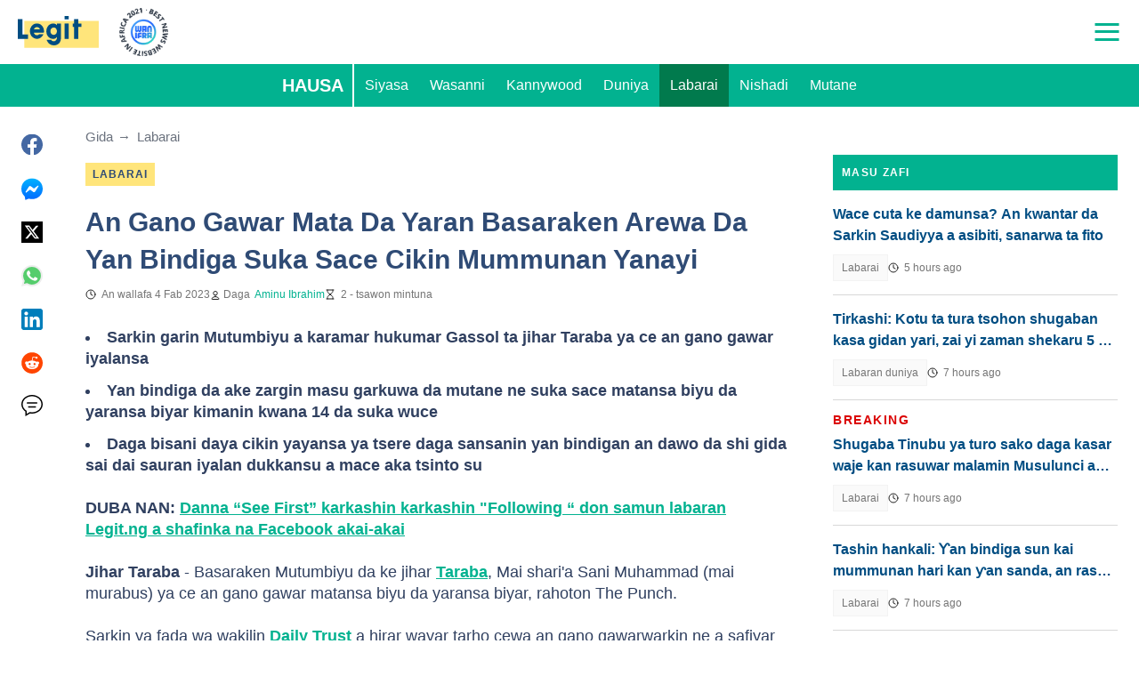

--- FILE ---
content_type: text/html; charset=UTF-8
request_url: https://hausa.legit.ng/news/1518252-sarki-da-aka-sace-matansa-2-da-yara-5-ya-ce-ya-gano-gawarsu/
body_size: 28796
content:
<!DOCTYPE html>
<html lang="ha" prefix="og: https://ogp.me/ns#">

<head lang="ha">
    <title>An Gano Gawar Mata Da Yaran Basaraken Arewa Da Yan Bindiga Suka Sace Cikin Mummunan Yanayi - Legit.ng</title>
        <meta name="csrf-param" content="_csrf">
<meta name="csrf-token" content="b9hCXglp1sCCuAK3FVIKR_bbax78SMGkWVTTMrOSon04oQoQTQbh9LeMaJp_AUYuhp4ELZtlopdsDoBB0PvDKQ==">
    <meta name="robots" content="index, follow, max-snippet:-1, max-video-preview:-1, max-image-preview:large">
<meta property="og:title" content="An gano gawarwakin mata da yaran sarkin da aka sace Taraba">
<meta property="og:type" content="article">
<meta property="og:updated_time" content="2023-02-04T23:00:23+01:00">
<meta name="author" content="Aminu Ibrahim">
<meta name="twitter:image" content="https://cdn.legit.ng/images/1200x675/08231de1583be1f9.jpeg?v=1">
<meta name="twitter:image:alt" content="Yan bindiga">
<meta property="og:image" content="https://cdn.legit.ng/images/1200x675/214f68d4d216ffad.jpeg?v=1">
<meta property="og:image:alt" content="Taraba Map">
<meta property="og:image:width" content="1200">
<meta property="og:image:height" content="675">
<meta name="twitter:title" content="An Gano Gawar Mata Da Yaran Basaraken Arewa Da Yan Bindiga Suka Sace Cikin Mummunan Yanayi">
<meta itemprop="datePublished" content="2023-02-04T23:00:23+01:00">
<meta itemprop="dateModified" content="2023-02-04T23:00:23+01:00">
<meta itemprop="thumbnailUrl" content="https://cdn.legit.ng/images/1200x675/08231de1583be1f9.jpeg?v=1">
<meta itemprop="url" content="https://hausa.legit.ng/news/1518252-sarki-da-aka-sace-matansa-2-da-yara-5-ya-ce-ya-gano-gawarsu/">
<meta itemprop="name" content="An Gano Gawar Mata Da Yaran Basaraken Arewa Da Yan Bindiga Suka Sace Cikin Mummunan Yanayi - Legit.ng">
<meta itemprop="author" content="Aminu Ibrahim">
<meta property="article:published_time" content="2023-02-04T23:00:23+01:00">
<meta property="article:modified_time" content="2023-02-04T23:00:23+01:00">
<meta property="article:publisher" content="https://www.facebook.com/legitngnews">
<meta property="article:author" content="https://www.facebook.com/legitngnews">
<meta property="article:section" content="Legit Hausa News">
<meta property="article:tag" content="Taraba">
<meta property="article:tag" content="Labaran garkuwa da mutane">
<meta property="article:tag" content="Yaki da ta&#039;addanci a Najeriya">
<meta property="article:tag" content="Masu Garkuwa Da Mutane">
<meta name="news_keywords" content="Taraba, Labaran garkuwa da mutane, Yaki da ta&#039;addanci a Najeriya, Masu Garkuwa Da Mutane">
<meta name="description" content="Bayan makonni 2 an gano gawarwakin mata da yaran basaraken garin Mutumbiyu, Mai shari&#039;a Sani Muhammad murabus) a jihar Taraba. Ya ce za a birne su ranar Asabar">
<meta name="twitter:description" content="Bayan makonni 2 an gano gawarwakin mata da yaran basaraken garin Mutumbiyu, Mai shari&#039;a Sani Muhammad murabus) a jihar Taraba. Ya ce za a birne su ranar Asabar">
<meta property="og:description" content="Bayan makonni 2 an gano gawarwakin mata da yaran basaraken garin Mutumbiyu, Mai shari&#039;a Sani Muhammad murabus) a jihar Taraba. Ya ce za a birne su ranar Asabar">
<meta charset="UTF-8">
<meta property="fb:app_id" content="377376682297498">
<meta property="twitter:account_id" content="4503599628896561">
<meta property="og:site_name" content="Legit.ng - Nigeria news.">
<meta property="twitter:site" content="@legitnghausa">
<meta name="format-detection" content="telephone=no">
<meta name="viewport" content="width=device-width,minimum-scale=1,initial-scale=1">
<meta name="twitter:card" content="summary_large_image">
<meta name="wmail-verification" content="51f5b75db13a16bd">
<meta name="msvalidate.01" content="C56BC6092649D53DD5847F9E38CC8965">
<meta name="theme-color" content="#229570">
<meta name="msapplication-TileColor" content="#da532c">
<meta http-equiv="X-UA-Compatible" content="IE=edge">
<meta property="og:locale" content="ha_NG">
<meta property="og:url" content="https://hausa.legit.ng/news/1518252-sarki-da-aka-sace-matansa-2-da-yara-5-ya-ce-ya-gano-gawarsu/">
<link href="https://hausa.legit.ng/news/1518252-sarki-da-aka-sace-matansa-2-da-yara-5-ya-ce-ya-gano-gawarsu/" rel="canonical">
<link href="https://cdn.legit.ng/images/1200x675/08231de1583be1f9.jpeg?v=1" rel="image_src">
<link href="https://cdn.legit.ng" rel="preconnect">
<link href="/legit/img/safari-pinned-tab.svg" rel="mask-icon">
<link href="https://cdn.legit.ng/legit/img/apple-touch-icon.png" rel="apple-touch-icon" sizes="180x180">
<link href="https://cdn.legit.ng/legit/img/apple-touch-icon.png" rel="apple-touch-icon" sizes="120x120">
<link href="https://cdn.legit.ng/legit/img/apple-touch-icon.png" rel="apple-touch-icon" sizes="167x167">
<link href="https://cdn.legit.ng/legit/img/apple-touch-icon.png" rel="apple-touch-icon" sizes="152x152">
<link href="https://cdn.legit.ng/legit/img/apple-touch-icon-precomposed.png" rel="apple-touch-icon-precomposed" sizes="180x180">
<link href="https://cdn.legit.ng/legit/img/apple-touch-icon-precomposed.png" rel="apple-touch-icon-precomposed" sizes="120x120">
<link href="https://cdn.legit.ng/legit/img/apple-touch-icon-precomposed.png" rel="apple-touch-icon-precomposed" sizes="167x167">
<link href="https://cdn.legit.ng/legit/img/apple-touch-icon-precomposed.png" rel="apple-touch-icon-precomposed" sizes="152x152">
<link type="image/png" href="https://cdn.legit.ng/legit/img/favicon-16x16.png" rel="icon" sizes="16x16">
<link type="image/png" href="https://cdn.legit.ng/legit/img/favicon-32x32.png" rel="icon" sizes="32x32">
<link href="/legit/manifest.json" rel="manifest">
<style data-href="css/critical-post.css">.social-sharing{-ms-flex-align:center;align-items:center;display:-ms-flexbox;display:flex}.social-sharing__item{color:currentColor;min-width:max-content;text-decoration:none}.social-sharing__item svg{vertical-align:middle}.social-sharing__item:not(:last-child){margin-right:1.5rem}.social-sharing__comments-count{display:inline-block;height:24px;line-height:24px;text-align:center;vertical-align:middle;width:24px}.social-sharing--vertical{-ms-flex-direction:column;flex-direction:column}.social-sharing--vertical .social-sharing__comments-count{display:block}.social-sharing--vertical .social-sharing__item:not(:last-child){margin-bottom:1.5rem;margin-right:0}.c-breadcrumbs{color:#6b727e;font-size:15px;line-height:1.3}.c-breadcrumbs__item{color:inherit;text-decoration:none}.c-breadcrumbs__item:not(:last-child){margin-right:23px;position:relative}.c-breadcrumbs__item:not(:last-child):after{content:"\2192";margin-left:5px;position:absolute}.c-article-column-headline{background-color:#02b290;color:#fff;font-size:12px;font-weight:700;letter-spacing:1.3px;line-height:40px;padding:0 10px;text-transform:uppercase}.c-article-card-highlighted{background-color:#004d82;color:#fff;padding-bottom:20px;position:relative}.c-article-card-highlighted__image{display:block;margin-bottom:10px;width:100%}.c-article-card-highlighted__headline{color:currentColor;display:block;font-size:inherit;font-weight:700;-ms-hyphens:auto;hyphens:auto;text-decoration:none}@media screen and (min-width:610px){.c-article-card-highlighted__headline{-webkit-box-orient:vertical;-webkit-line-clamp:2;display:-webkit-box;overflow:hidden}@supports not(display:-webkit-box){.c-article-card-highlighted__headline{height:3rem}}}.c-article-card-highlighted__headline:before{bottom:0;content:"";left:0;position:absolute;right:0;top:0;z-index:1}.c-article-card-highlighted__headline{color:#fff;font-size:15px;margin:0 20px 10px}.c-article-card-highlighted__headline:hover{text-decoration:underline}.c-main-headline{color:#2f4b75;font-size:1.777rem;font-weight:800;-ms-hyphens:auto;hyphens:auto;line-height:2.625rem;margin-bottom:.375rem}@media (min-width:1024px){.c-main-headline{font-size:30px}}.c-label-item{background-color:#ffe57b;color:#2f4b75;display:inline-block;font-size:.75rem;font-weight:700;letter-spacing:1px;line-height:1.125rem;max-width:100%;overflow:hidden;padding:4px 8px;text-decoration:none;text-overflow:ellipsis;text-transform:uppercase;vertical-align:middle;white-space:nowrap}.c-label-item:hover{opacity:.7}.c-label-headline{-ms-flex-line-pack:center;align-content:center;color:#757575;font-size:.875rem;font-weight:700;letter-spacing:1.5px;line-height:1.5rem;padding-right:10px;text-transform:uppercase}.c-label-container{-ms-flex-pack:space-evenly;border-bottom:2px solid #02b290;display:-ms-flexbox;display:flex;-ms-flex-flow:wrap;flex-flow:wrap;gap:10px;justify-content:space-evenly;margin:0 auto;padding-bottom:14px;width:fit-content}.article-image{position:relative}.article-image__caption{color:#757575;font-size:1.1375rem;line-height:1.95rem;padding-left:.75rem;padding-right:.75rem}@media screen and (min-width:1024px){.article-image__caption{font-size:.875rem;line-height:1.5rem;padding:0}}.article-image__wrapper{background-color:#eee;display:block;padding-bottom:56.25%;position:relative}.article-image img{height:auto;left:50%;max-height:100%;max-width:720px;position:absolute;top:50%;translate:-50% -50%;width:auto}.article-image button{background-color:#fff;border:1px solid #ccc;border-radius:2px;cursor:pointer;padding:.375rem;position:absolute;right:5px;top:5px}.article-image svg{display:block;height:1.5rem;width:1.5rem}.post{padding-bottom:1.5rem;padding-top:1.5rem}@media screen and (min-width:1024px){.post{-ms-flex-pack:center;display:-ms-flexbox;display:flex;justify-content:center;padding-left:1.5rem;padding-right:1.5rem}}.post+.post{border-top:1px solid #02b290}@media (max-width:1023px){.post__share-container{display:none}}.post__sidebar{margin-left:.75rem;margin-right:.75rem}@media screen and (min-width:1024px){.post__sidebar{margin-left:0;margin-right:0;width:320px}}.post__share{margin-bottom:.75rem}.post__share--bottom{margin-left:.75rem;margin-right:.75rem}.post__share--sticky{margin-bottom:0;position:sticky;top:150px}.post__main{margin:0 auto;max-width:50rem;min-width:0;overflow:hidden}@media screen and (min-width:1024px){.post__main{margin-left:3rem;margin-right:3rem;width:calc(100% - 344px - 6rem)}}.post__sponsor-banner{margin-bottom:1.5rem}.post__audio-player{background-color:#f3f3f3;border-radius:25px;height:48px;margin-top:.75rem}.post__content{color:#304060;font-size:1.4625rem;-ms-hyphens:auto;hyphens:auto;line-height:1.95rem}.post__content>:not(:first-child){margin-top:1.5rem}.post__content>.call_to_action,.post__content>blockquote,.post__content>h2,.post__content>h3,.post__content>h4,.post__content>p{margin-left:.75rem;margin-right:.75rem}@media screen and (min-width:1024px){.post__content>.call_to_action,.post__content>blockquote,.post__content>h2,.post__content>h3,.post__content>h4,.post__content>p{margin-left:0;margin-right:0}}.post__content .embed-container{height:0;overflow:hidden;padding-bottom:56.25%;position:relative;width:100%}.post__content .embed-container>iframe{height:100%;left:0;position:absolute;top:0;width:100%}.post__content>h2{font-size:1.5rem;margin-top:1.5rem!important}.post__content>h3{font-size:1.333rem;margin-top:3rem!important}.post__content>h4{font-size:1.125rem}.post__content>blockquote,.post__content iframe,.post__content video{max-width:100%}.post__content .align-justify a,.post__content .align-left a,.post__content li a{background:transparent;box-shadow:3px 0 0 transparent,-3px 0 0 transparent;color:#02b290;font-weight:700;text-decoration:underline}.post__content .align-justify a:hover,.post__content .align-left a:hover,.post__content li a:hover{text-decoration:none}.post__content>blockquote{border-left:5px solid #d8d8d8;font-style:italic;padding-left:.75rem}@media screen and (min-width:1024px){.post__content>blockquote{padding-left:1.5rem}}.post__content>img{display:block;filter:brightness(.95);height:auto;margin:0 auto}.post__content>ol,.post__content>ul{list-style-position:inside;margin-bottom:0;padding-left:.75rem;padding-right:.75rem}@media screen and (min-width:1024px){.post__content>ol,.post__content>ul{padding-left:0;padding-right:0}}.post__content>ol li,.post__content>ul li{margin-bottom:.75rem}.post__content>.call_to_action{font-size:1.2375rem;line-height:1.65rem}@media screen and (min-width:1024px){.post__content,.post__content>.call_to_action{font-size:1.125rem;line-height:1.5rem}}.post__header{margin-bottom:1.5rem;margin-left:.75rem;margin-right:.75rem}@media screen and (min-width:1024px){.post__header{margin-left:0;margin-right:0}}.post__reduced-item{margin-left:.75rem;margin-right:.75rem}@media screen and (min-width:1024px){.post__reduced-item{margin-left:0;margin-right:0}}.post__embedded{-ms-flex-align:center;-ms-flex-pack:center;align-items:center;display:-ms-flexbox!important;display:flex!important;justify-content:center;margin-left:.75rem;margin-right:.75rem;max-width:45rem;overflow:hidden}@media screen and (min-width:610px){.post__embedded{margin-left:auto;margin-right:auto}}.post__embedded iframe{min-width:0!important;width:100%!important}.post__embedded .fb_iframe_widget,.post__embedded .fb_iframe_widget>span{display:-ms-flexbox!important;display:flex!important;margin:auto}.post__embedded--twitter{min-height:450px}.post__embedded--instagram{min-height:1000px}@media screen and (min-width:1024px){.post__embedded--instagram{min-height:1200px}}.post__embedded .fb-post{-ms-flex-positive:1;flex-grow:1;min-height:450px}@media (max-width:610px){.post__embedded .fb-post span{width:100%!important}}.post__embedded .fb-video{min-height:250px}@media screen and (min-width:610px){.post__embedded .fb-video{min-height:400px}}.post__embedded .fb-page{min-height:150px}.post__info{color:#757575}.post__update-info{-ms-flex-pack:justify;display:-ms-flexbox;display:flex;justify-content:space-between;margin-bottom:1.5rem;margin-top:1.5rem;padding-left:.75rem;padding-right:.75rem;padding-top:1.5rem;position:relative}.post__update-info:before{background-color:#d8d8d8;content:"";height:1px;left:0;position:absolute;right:0;top:0}@media screen and (min-width:1024px){.post__update-info{padding-left:0;padding-right:0}}.post .gtm-container-article:not(:empty){padding-bottom:1.5rem}.post__table{border-collapse:collapse;margin:1rem .75rem;width:calc(100% - 1.5rem)}.post__table tr td{word-break:break-word}.post__table td{border:1px solid rgba(0,0,0,.2);padding:6px;text-align:center}.post__table td .align-left{text-align:left}.post__table td .align-center{text-align:center}.post__table td .align-right{text-align:right}.post__table td ol,.post__table td ul{text-align:left}.post__table span{display:block}.post__writers{margin-bottom:1rem;margin-top:1rem}.post__writers-wrapper{display:grid;gap:1.125rem;grid-template-columns:repeat(auto-fit,minmax(320px,1fr));margin-top:.75rem}.post__comments{margin-bottom:2rem;margin-left:.75rem;margin-right:.75rem;max-height:700px;overflow-y:auto;scroll-margin-top:9rem}.c-article__ytsubscribe{-ms-flex-align:center;align-items:center;display:none;padding:0 20px}@media screen and (min-width:610px){.c-article__ytsubscribe{padding:0}}.c-article__ytsubscribe--show{display:-ms-flexbox;display:flex}.c-article__ytsubscribe__text{padding-left:10px}.l-labels{margin:20px 0}.l-labels--extend{display:-ms-flexbox;display:flex;-ms-flex-direction:column;flex-direction:column;gap:.9375rem}@media screen and (min-width:610px){.l-labels--extend{-ms-flex-direction:row;flex-direction:row;gap:unset}}.l-labels--gap{display:-ms-flexbox;display:flex;-ms-flex-wrap:wrap;flex-wrap:wrap;gap:10px}.l-article-column{margin-bottom:20px}.l-article-column__button{margin-top:.9375rem}@media screen and (min-width:570px) and (max-width:1020px){.l-highlighted-sidebar-adv{-ms-flex-pack:center;display:-ms-flexbox;display:flex;-ms-flex-direction:row-reverse;flex-direction:row-reverse;-ms-flex-wrap:wrap;flex-wrap:wrap;justify-content:center;margin-top:30px}}.l-highlighted-sidebar-adv>*+*{margin-top:.75rem}.l-highlighted-sidebar-adv__adv{-ms-flex-negative:0;flex-shrink:0;margin-bottom:20px}@media screen and (min-width:1021px){.l-highlighted-sidebar-adv__adv{margin-top:10px}}.l-highlighted-sidebar-adv__article{margin-top:30px}.l-highlighted-sidebar-adv__desktop-only{display:none}@media screen and (min-width:1021px){.l-highlighted-sidebar-adv__desktop-only{display:block}}
</style>
<style data-href="css/critical.css">/*! normalize.css v8.0.1 | MIT License | github.com/necolas/normalize.css */html{-webkit-text-size-adjust:100%;font-size:87.5%;line-height:1.5}main{display:block}h1{font-size:2em;margin:.67em 0}hr{box-sizing:content-box;height:0;overflow:visible}pre{font-family:monospace;font-size:1em}a{background-color:transparent}abbr[title]{border-bottom:none;text-decoration:underline;-webkit-text-decoration:underline dotted;text-decoration:underline dotted}b,strong{font-weight:bolder}code,kbd,samp{font-family:monospace;font-size:1em}small{font-size:80%}sub,sup{font-size:75%;line-height:0;position:relative;vertical-align:baseline}sub{bottom:-.25em}sup{top:-.5em}img{border-style:none}button,input,optgroup,select,textarea{font-family:inherit;font-size:100%;line-height:1.15;margin:0}button,input{overflow:visible}button,select{text-transform:none}[type=button],[type=reset],[type=submit],button{-webkit-appearance:button}[type=button]::-moz-focus-inner,[type=reset]::-moz-focus-inner,[type=submit]::-moz-focus-inner,button::-moz-focus-inner{border-style:none;padding:0}[type=button]:-moz-focusring,[type=reset]:-moz-focusring,[type=submit]:-moz-focusring,button:-moz-focusring{outline:1px dotted ButtonText}fieldset{padding:.35em .75em .625em}legend{box-sizing:border-box;color:inherit;display:table;max-width:100%;padding:0;white-space:normal}progress{vertical-align:baseline}textarea{overflow:auto}[type=checkbox],[type=radio]{box-sizing:border-box;padding:0}[type=number]::-webkit-inner-spin-button,[type=number]::-webkit-outer-spin-button{height:auto}[type=search]{-webkit-appearance:textfield;outline-offset:-2px}[type=search]::-webkit-search-decoration{-webkit-appearance:none}::-webkit-file-upload-button{-webkit-appearance:button;font:inherit}details{display:block}summary{display:list-item}[hidden],template{display:none}article,body,div,fieldset,figure,footer,h1,h2,h3,h4,header,html,iframe,img,p,section,video{border:0;margin:0;padding:0}body{font-family:Open Sans,Arial,sans-serif;font-size:1rem;line-height:1.5}*{box-sizing:border-box}@media (min-width:800px){html{font-size:100%}}.visually-hidden{clip:rect(0 0 0 0);height:1px;position:absolute;width:1px}.c-header{border-bottom:1px solid #02b290}@media screen and (min-width:1024px){.c-header{border:none}}.c-header:after{background-color:#fff;bottom:0;content:"";left:0;position:absolute;right:0;top:0;z-index:-1}.c-header{transform:translateY(0);transition:transform .3s;will-change:transform}@media screen and (min-width:1024px){.c-header--border{border-bottom:1px solid #02b290}}.js-header--small-mode{border-bottom:1px solid #02b290}@keyframes hideshow{0%{opacity:1}10%{opacity:.95}50%{opacity:.9}90%{r:3;opacity:.1}to{opacity:1}}.c-header-subscribe{position:relative}.c-header-subscribe__click-container{-ms-flex-align:center;align-items:center;cursor:pointer;display:-ms-flexbox;display:flex;-ms-flex-wrap:nowrap;flex-wrap:nowrap;height:100%;padding:0 20px}@media screen and (min-width:1024px){.c-header-subscribe__click-container{padding:0 1.125rem}}.c-header-subscribe__click-container svg .circle-big{fill:#02b290}.c-header-subscribe__click-container svg .mail{fill:#fff}.c-header-subscribe__click-container--active{background-color:#02b290;color:#fff}.c-header-subscribe__click-container--active svg .circle-big{fill:#fff}.c-header-subscribe__click-container--active svg .mail{fill:#02b290}.c-header-subscribe__click-container--active .c-header-subscribe__headline,.c-header-subscribe__click-container--active .c-header-subscribe__text{color:#fff}.c-header-subscribe__icon{margin-right:15px}.c-header-subscribe__icon .circle-blink{fill:red;animation:hideshow 2s ease-in-out infinite}.c-header-subscribe__icon svg{display:block}.c-header-subscribe__headline{color:#02b290;display:block;font-size:14px;font-weight:700;letter-spacing:.5px;line-height:1.4;text-transform:uppercase}.c-header-subscribe__text{color:#3b685f;display:block;font-size:12px;line-height:1.25}.c-header-subscribe__form-container{background-color:#02b290;color:#fff;display:none;font-size:14px;left:0;line-height:1.4;padding:0 20px;position:absolute;top:100%;width:100%;z-index:1}@media screen and (min-width:1024px){.c-header-subscribe__form-container{padding:0 1.125rem}}.c-header-subscribe__form-container--show{display:block}.c-header-subscribe__form-text{border-top:1px solid #fff;display:block;padding:30px 0 20px}.c-header-subscribe__input,.c-header-subscribe__submit{height:40px;width:100%}.c-header-subscribe__input{background-color:transparent;border:2px solid #fff;color:inherit;font-size:inherit;padding:0 10px}.c-header-subscribe__input:-ms-input-placeholder{color:#fff}.c-header-subscribe__input::placeholder{color:#fff}.c-header-subscribe__input.error{border-color:#ffe57b}.c-header-subscribe__submit{background-color:#ffe57b;border:none;color:#2f4b75;cursor:pointer;font-weight:700;letter-spacing:.5px;margin:20px 0 30px;position:relative;text-align:center;text-transform:uppercase}.c-header-subscribe__submit svg{position:absolute;right:10px;top:50%;transform:translateY(-50%)}.c-header-subscribe__submit path{fill:#2f4b75}.c-header-subscribe__submit:disabled{opacity:.5}.c-header-subscribe__recaptcha-text{color:#fff;font-size:8px;line-height:.75rem;margin-bottom:.75rem}.c-header-subscribe__recaptcha-text a{color:#fff;text-decoration:underline}.c-header-menu{background-color:#02b290;color:#fff}.c-header-menu--desktop{display:none}@media screen and (min-width:1024px){.c-header-menu--desktop{display:-ms-flexbox;display:flex}}.c-header-menu--open,.c-header-menu__nav{display:-ms-flexbox;display:flex}.c-header-menu__nav{-ms-flex-align:center;align-items:center}.c-header-menu__link{background-color:#02b290;box-shadow:0 -1px 0 rgba(0,0,0,.2);color:inherit;font-size:1.5rem;font-weight:700;line-height:1.5rem;padding:1.5rem .75rem;text-decoration:none}.c-header-menu__link:last-child{box-shadow:0 1px 0 rgba(0,0,0,.2),0 -1px 0 rgba(0,0,0,.2)}.c-header-menu__link:first-child{box-shadow:0 1px 0 #fff;font-size:2rem;position:relative;text-transform:uppercase;z-index:1}@media screen and (min-width:1024px){.c-header-menu__link{font-size:1rem;font-weight:400;padding:.75rem;text-transform:none}.c-header-menu__link:not(.hack){box-shadow:none}.c-header-menu__link:first-child{font-size:1.25rem;font-weight:700}.c-header-menu__link:first-child:after{background-color:#fff;bottom:0;content:"";position:absolute;right:0;top:0;width:2px}}.c-header-menu__link--active,.c-header-menu__link:hover{background-color:#017a4d;color:#fff}.js-header--small-mode .c-header-menu{display:none}.js-header--small-mode .c-header-menu--open{display:-ms-flexbox;display:flex}.c-header-logo>img{display:block;height:36px;max-width:100%}.c-adv{-ms-flex-align:center;-ms-flex-pack:center;align-items:center;background-color:#f3f3f3;display:-ms-flexbox;display:flex;justify-content:center;min-width:0;overflow:hidden;padding:1.5rem .75rem .75rem;position:relative}.c-adv:before{color:#a7a7a7;content:"Advertisement";font-size:.75rem;font-weight:300;left:0;line-height:1.5rem;position:absolute;right:0;text-align:center;top:0;z-index:0}@media screen and (min-width:1024px){.c-adv--leaderboard{margin-top:1.5rem}.c-adv--sticky{position:sticky;top:9rem}}.c-adv--grow{-ms-flex-positive:1;flex-grow:1}.c-adv--size-rectangle-row{min-height:calc(250px + 2.25rem);min-width:calc(300px + 1.5rem)}@media screen and (min-width:1024px){.c-adv--size-rectangle-row{min-height:calc(90px + 2.25rem)}}.c-adv--size-rectangle{min-height:calc(250px + 2.25rem);min-width:calc(300px + 1.5rem)}.c-adv--size-narrow{min-height:calc(90px + 2.25rem);min-width:calc(300px + 1.5rem)}@media screen and (min-width:1024px){.c-adv--size-narrow{min-width:728px}}.c-adv--size-narrow-no-padding{min-height:90px}.c-adv--size-narrow-no-padding-mobile{min-height:50px}.c-adv--video-placeholder{aspect-ratio:16/12;display:-ms-flexbox;display:flex;overflow:visible;padding:0;z-index:999}.c-adv--video-placeholder:before{content:none}@media screen and (min-width:1024px){.c-adv--video-placeholder{aspect-ratio:16/8.5}}.c-adv--interscroller{-ms-flex-align:start;align-items:start;min-height:calc(100% - 4.5rem);position:fixed;top:0;transform:translateZ(0) translateY(9rem);transition:transform .3s;width:100%}.header-collapsed .c-adv--interscroller{transform:translateZ(0) translateY(4.5rem)}.c-adv>div{position:relative;z-index:13}.c-adv--hidden{display:none}.c-adv--without-placeholder{display:block}.c-adv--without-placeholder:before{content:none}.c-adv--with-margin{margin-bottom:1.5rem}.c-adv-related-search{min-height:220px}.c-adv-branding__content{background-color:#fff;position:relative;width:100%;z-index:1}.c-adv-branding__top{text-align:center}.c-adv-branding__link{height:100%;left:0;position:absolute;top:0;width:100%}.c-adv-branding__aside-left,.c-adv-branding__aside-right{display:none}@media (min-width:800px){.c-adv-branding__aside-right{display:block;position:relative}.c-adv-branding__img-aside{left:0;position:absolute;top:0;transition:top .5s ease-in;width:100%}}@media (min-width:1200px){.c-adv-branding__aside-left{display:block;position:relative}}.c-adv-branding__img-top{display:block;margin:auto;max-width:100%}.c-article-card{padding-bottom:.9375rem;padding-top:.9375rem;position:relative}.c-article-card:not(:last-of-type){border-bottom:1px solid #d8d8d8}.c-article-card--type-with-image{padding-top:0}.c-article-card__image{display:block;margin-bottom:10px;width:100%}.c-article-card__headline{color:currentColor;display:block;font-size:inherit;font-weight:700;-ms-hyphens:auto;hyphens:auto;text-decoration:none}@media screen and (min-width:610px){.c-article-card__headline{-webkit-box-orient:vertical;-webkit-line-clamp:2;display:-webkit-box;overflow:hidden}@supports not(display:-webkit-box){.c-article-card__headline{height:3rem}}}.c-article-card__headline:before{bottom:0;content:"";left:0;position:absolute;right:0;top:0;z-index:1}.c-article-card__headline{color:#004d82;font-size:1rem;line-height:1.5rem}.c-article-card__headline:hover .c-article-card__headline-hover-inner{background-size:100% 100%;color:var(--article-card-headline-hover-color)}.c-article-card__headline-hover-inner{background-image:linear-gradient(0deg,#ffe57b,#ffe57b 15%,transparent 0,transparent);background-repeat:no-repeat;background-size:0 100%;-ms-hyphens:auto;hyphens:auto;transition:background-size .2s;width:100%}.c-article-card__info{color:#757575;margin-top:.75rem}.article-card-info{color:#757575;-ms-flex-direction:row;flex-direction:row;font-size:.75rem;gap:.5625rem;line-height:1rem;margin-top:.5625rem}.article-card-info,.article-card-info__footer{display:-ms-flexbox;display:flex;-ms-flex-wrap:wrap;flex-wrap:wrap}.article-card-info__footer{grid-gap:.5625rem .9375rem}.article-card-info__time{-ms-flex-align:center;align-items:center;display:-ms-flexbox;display:flex}.article-card-info__time--clock:before{background-image:url("data:image/svg+xml;charset=utf-8,%3Csvg width='13' height='12' fill='none' xmlns='http://www.w3.org/2000/svg'%3E%3Cpath d='M6.5 3v3l2 1m3-1a5 5 0 1 1-10 0 5 5 0 0 1 10 0Z' stroke='currentColor' stroke-linecap='square' stroke-linejoin='round'/%3E%3C/svg%3E");background-position:50%;background-repeat:no-repeat;content:"";display:block;filter:brightness(0) saturate(100%) invert(14%) sepia(0) saturate(2193%) hue-rotate(82deg) brightness(95%) contrast(101%);height:12px;margin-right:.375rem;width:12px}.article-card-info--live{color:#db0000}.article-card-info--live:before{background-image:url("data:image/svg+xml;charset=utf-8,%3Csvg width='11' height='11' xmlns='http://www.w3.org/2000/svg'%3E%3Cg color='red' fill='none' fill-rule='evenodd'%3E%3Ccircle cx='5.5' cy='5.5' r='5' stroke='currentColor'/%3E%3Crect x='5' y='2' width='1' height='4' rx='.5' fill='currentColor'/%3E%3Crect x='10' y='5' width='1' height='1' rx='.5' fill='currentColor'/%3E%3Crect transform='rotate(90 6.5 5.5)' x='6' y='4' width='1' height='3' rx='.5' fill='currentColor'/%3E%3C/g%3E%3C/svg%3E");filter:unset}.article-card-info__author{-ms-flex-align:center;align-items:center;display:-ms-flexbox;display:flex}.article-card-info__author:before{background-image:url("data:image/svg+xml;charset=utf-8,%3Csvg width='12' height='12' fill='none' xmlns='http://www.w3.org/2000/svg'%3E%3Cpath d='M6 7.5a4.87 4.87 0 0 0-3.892 1.953c-.193.256-.29.383-.287.556a.557.557 0 0 0 .192.384c.136.107.324.107.7.107h6.573c.377 0 .565 0 .701-.107a.558.558 0 0 0 .191-.384c.004-.173-.093-.3-.286-.556A4.87 4.87 0 0 0 6 7.5ZM6 6a2.25 2.25 0 1 0 0-4.5A2.25 2.25 0 0 0 6 6Z' stroke='%23212121' stroke-linecap='round' stroke-linejoin='round'/%3E%3C/svg%3E");background-position:50%;background-repeat:no-repeat;content:"";display:block;filter:brightness(0) saturate(100%) invert(14%) sepia(0) saturate(2193%) hue-rotate(82deg) brightness(95%) contrast(101%);height:12px;margin-right:.375rem;width:12px}.article-card-info__author--capitalize{text-transform:capitalize}.article-card-info__category{background-color:#fafafa;border:1px solid #f3f3f3;color:#757575;font-size:.75rem;font-weight:400;line-height:1rem;padding:.375rem .5625rem;text-decoration:none;width:fit-content;z-index:2}.article-card-info__category:hover{opacity:.7}.article-card-info--featured{color:#aaa}.article-card-info--featured .article-card-info__author:before,.article-card-info--featured .article-card-info__time--clock:before{filter:brightness(0) saturate(100%) invert(100%) sepia(2%) saturate(464%) hue-rotate(243deg) brightness(109%) contrast(100%)}.article-card-info--featured .article-card-info__category{background-color:#ffe57b;border:none;color:#004d82}.article-card-info--horizontal-simple{margin:.5625rem 0}.article-card-info--highlighted{color:#fff;margin:0 .9375rem}.article-card-info--highlighted .article-card-info__author:before,.article-card-info--highlighted .article-card-info__time--clock:before{filter:brightness(0) saturate(100%) invert(100%) sepia(100%) saturate(2%) hue-rotate(153deg) brightness(104%) contrast(101%)}.article-card-info--highlighted .article-card-info__category{background-color:#ffe57b;border:none;color:#004d82}.article-card-info--top-article{color:#f3f3f3}.article-card-info--top-article .article-card-info__author:before,.article-card-info--top-article .article-card-info__time--clock:before{filter:brightness(0) saturate(100%) invert(100%) sepia(2%) saturate(0) hue-rotate(224deg) brightness(103%) contrast(102%)}.article-card-info--top-article .article-card-info__category{background-color:#ffe57b;border:none;color:#004d82;padding:.1875rem .375rem}.article-card-info--horizontal-simple .article-card-info__category{padding:.1875rem .375rem}.c-article-info{grid-column-gap:.9375rem;-ms-flex-wrap:wrap;flex-wrap:wrap;font-size:.75rem;line-height:1.5rem}.c-article-info,.c-article-info__time{-ms-flex-align:center;align-items:center;display:-ms-flexbox;display:flex}.c-article-info__time--clock:before{background-image:url("data:image/svg+xml;charset=utf-8,%3Csvg width='13' height='12' fill='none' xmlns='http://www.w3.org/2000/svg'%3E%3Cpath d='M6.5 3v3l2 1m3-1a5 5 0 1 1-10 0 5 5 0 0 1 10 0Z' stroke='currentColor' stroke-linecap='square' stroke-linejoin='round'/%3E%3C/svg%3E");background-position:50%;content:"";display:block;filter:brightness(0) saturate(100%) invert(14%) sepia(0) saturate(2193%) hue-rotate(82deg) brightness(95%) contrast(101%);height:12px;margin-right:6px;width:12px}.c-article-info__time--clock-red:before{content:url("data:image/svg+xml;charset=utf-8,%3Csvg width='13' height='12' fill='none' xmlns='http://www.w3.org/2000/svg'%3E%3Cpath d='M6.5 3v3l2 1m3-1a5 5 0 1 1-10 0 5 5 0 0 1 10 0Z' stroke='currentColor' stroke-linecap='square' stroke-linejoin='round'/%3E%3C/svg%3E");filter:brightness(0) saturate(100%) invert(15%) sepia(100%) saturate(7233%) hue-rotate(359deg) brightness(102%) contrast(111%);margin-right:6px}.c-article-info__authors{-ms-flex-align:center;align-items:center;column-gap:6px;-ms-flex-wrap:wrap;flex-wrap:wrap}.c-article-info__authors:before{background-image:url("data:image/svg+xml;charset=utf-8,%3Csvg width='12' height='12' fill='none' xmlns='http://www.w3.org/2000/svg'%3E%3Cpath d='M6 7.5a4.87 4.87 0 0 0-3.892 1.953c-.193.256-.29.383-.287.556a.557.557 0 0 0 .192.384c.136.107.324.107.7.107h6.573c.377 0 .565 0 .701-.107a.558.558 0 0 0 .191-.384c.004-.173-.093-.3-.286-.556A4.87 4.87 0 0 0 6 7.5ZM6 6a2.25 2.25 0 1 0 0-4.5A2.25 2.25 0 0 0 6 6Z' stroke='%23212121' stroke-linecap='round' stroke-linejoin='round'/%3E%3C/svg%3E");content:"";display:inline-block;filter:brightness(0) saturate(100%) invert(14%) sepia(0) saturate(2193%) hue-rotate(82deg) brightness(95%) contrast(101%);height:12px;vertical-align:middle;width:12px}.c-article-info__authors a{color:#02b290;text-decoration:none}.c-article-info__authors a:hover{text-decoration:underline}.c-article-info__authors--capitalize{text-transform:capitalize}.c-article-info__reading-time{-ms-flex-align:center;align-items:center;display:-ms-flexbox;display:flex}.c-article-info__reading-time:before{background-image:url("data:image/svg+xml;charset=utf-8,%3Csvg width='12' height='12' fill='none' xmlns='http://www.w3.org/2000/svg'%3E%3Cpath d='M6 6 3.864 4.22c-.318-.265-.477-.397-.59-.56a1.5 1.5 0 0 1-.222-.473C3 2.996 3 2.79 3 2.376V1m3 5 2.136-1.78c.318-.265.477-.397.59-.56a1.5 1.5 0 0 0 .222-.473C9 2.996 9 2.79 9 2.376V1M6 6 3.864 7.78c-.318.265-.477.397-.59.56a1.5 1.5 0 0 0-.222.473C3 9.004 3 9.21 3 9.624V11m3-5 2.136 1.78c.318.265.477.397.59.56a1.5 1.5 0 0 1 .222.473C9 9.004 9 9.21 9 9.624V11M2 1h8M2 11h8' stroke='%23212121' stroke-linecap='round' stroke-linejoin='round'/%3E%3C/svg%3E");content:"";display:block;filter:brightness(0) saturate(100%) invert(14%) sepia(0) saturate(2193%) hue-rotate(82deg) brightness(95%) contrast(101%);height:12px;margin-right:6px;width:12px}.c-section-headline{box-shadow:inset 0 -11px 0 -1px #fff,inset 0 -12px;color:#02b290;font-size:16px;font-weight:700;letter-spacing:.5px;text-align:center;text-transform:uppercase}.c-section-headline__text{background-color:#fff;color:inherit;padding:0 20px;white-space:nowrap}.c-mask{backdrop-filter:blur(10px);background-color:rgba(0,0,0,.75);display:none;height:100%;left:0;position:fixed;top:0;width:100%;z-index:14}.c-mask--show{display:block}.email-subscription{border:.375rem solid;font-size:1rem;line-height:1.5rem;position:relative;z-index:10}.email-subscription--type-wide{margin-bottom:1.5rem;margin-top:1.5rem}.email-subscription--type-popup{backface-visibility:hidden;left:0;position:absolute;right:0;top:100%;transform:translateY(-100%);transition:transform .16s ease-in;will-change:transform;z-index:-10}.email-subscription--type-no-frame{border:none}.email-subscription--styled{background-color:#02b290;border-color:#00846b;color:#fff}.email-subscription__wrapper{overflow:hidden;position:relative;z-index:2}.email-subscription__container{display:-ms-flexbox;display:flex;transition:transform .2s ease-in-out;will-change:transform}.email-subscription__page{-ms-flex-positive:1;-ms-flex-negative:0;-ms-flex-preferred-size:100%;flex-basis:100%;flex-grow:1;flex-shrink:0;padding:.75rem}.email-subscription__reducer{margin:auto;max-width:30em;position:relative}.email-subscription__reducer--align-center{-ms-flex-pack:center;-ms-flex-direction:column;flex-direction:column;height:100%;justify-content:center}.email-subscription__reducer--align-center,.email-subscription__title{-ms-flex-align:center;align-items:center;display:-ms-flexbox;display:flex}.email-subscription__title{font-size:16px;font-weight:700;margin-top:0}.email-subscription__title--uppercase{text-transform:uppercase}.email-subscription__title--accent{color:#fff;text-align:center}.email-subscription__icon{-ms-flex-negative:0;stroke:#ffe57b;flex-shrink:0}.email-subscription__form{margin-top:.75rem;position:relative}.email-subscription__input{background-color:#fff;border:none;border-radius:2px;color:#6b727e;display:block;font-size:12px;line-height:1.5rem;padding:.375rem 6rem .375rem .375rem;width:100%}.email-subscription__input:focus{outline:none}.email-subscription__input::-webkit-input-placeholder{color:#6b727e;opacity:.47}.email-subscription__input::-moz-placeholder{@extend %placeholder}.email-subscription__input:-ms-input-placeholder{@extend %placeholder}.email-subscription__input:-moz-placeholder{@extend %placeholder}.email-subscription__error-message{color:#ff3131;display:none;font-size:12px;line-height:1.5rem}.email-subscription__input--invalid{box-shadow:inset 0 0 0 1px #ff3131}.email-subscription__input--invalid:focus{box-shadow:inset 0 0 0 1px #ff3131;outline:none}.email-subscription__input--invalid+.email-subscription__error-message{display:block;margin-bottom:-.75rem}.email-subscription__submit{background-color:#ffe57b;background-image:none;border:none;border-radius:2px;color:#004d82;font-size:12px;font-weight:700;line-height:1.5rem;padding:.375rem 1.5rem;position:absolute;right:0;text-transform:uppercase;top:0}.email-subscription__submit:focus{outline:none}.email-subscription__text{font-size:12px;text-align:center}.email-subscription__title .email-subscription__icon{margin-right:.375rem}.email-subscription__icon+.email-subscription__title{margin-top:.75rem}.email-subscription__close{background:none;border:none;padding:0;position:absolute;right:-.75rem;top:0}.email-subscription__close svg{stroke:#fff;display:block}.email-subscription--type-popup .email-subscription__page{padding-left:1.125rem;padding-right:1.125rem}.email-subscription--type-popup .email-subscription__page--form .email-subscription__title{padding-right:1.125rem}.email-subscription--type-narrow .email-subscription__page{padding-left:.9375rem;padding-right:.9375rem}.email-subscription--type-narrow .email-subscription__title{-ms-flex-align:center;align-items:center;display:-ms-flexbox;display:flex;-ms-flex-direction:column;flex-direction:column;font-size:15px;text-align:center}.email-subscription--type-narrow .email-subscription__icon{width:45px}.email-subscription--type-no-frame .email-subscription__page{padding-left:0;padding-right:0}.email-subscription--type-no-frame .email-subscription__submit{background-color:#ffe57b}@media screen and (min-width:1024px){.email-subscription--type-wide{margin-right:20px}.email-subscription--type-narrow{border:none;margin-bottom:1.5rem;margin-top:1.5rem;padding-left:.75rem;padding-right:.75rem}.email-subscription--type-narrow:after{border:.1875rem solid #2c3643;bottom:-.75rem;content:"";left:.75rem;position:absolute;right:.75rem;top:-.75rem;z-index:1}}@media screen and (min-width:704px) and (max-width:1023px),screen and (min-width:1150px){.email-subscription--type-wide{border:none;margin-bottom:3rem;margin-top:3rem;padding-left:1.5rem;padding-right:1.5rem}.email-subscription--type-wide:after{border:.1875rem solid #2c3643;bottom:-1.5rem;content:"";left:1.5rem;position:absolute;right:1.5rem;top:-1.5rem;z-index:1}.email-subscription--type-wide .email-subscription__reducer{-ms-flex-align:center;align-items:center;display:-ms-flexbox;display:flex;height:100%;max-width:unset}.email-subscription--type-wide .email-subscription__page--form .email-subscription__reducer>*{-ms-flex-positive:1;-ms-flex-negative:1;-ms-flex-preferred-size:50%;flex-basis:50%;flex-grow:1;flex-shrink:1;margin-bottom:0;margin-top:0}.email-subscription--type-wide .email-subscription__page--form .email-subscription__title{margin-right:.75rem}.email-subscription--type-wide .email-subscription__page{padding-left:1.5rem;padding-right:1.5rem}.email-subscription--type-wide .email-subscription__submit{padding:.75rem 2.25rem}.email-subscription--type-wide .email-subscription__input{padding-bottom:.75rem;padding-left:.75rem;padding-top:.75rem}.email-subscription--type-wide .email-subscription__icon{height:auto;width:48px}}.thumbnail-picture{position:relative}.thumbnail-picture:before{content:"";display:block;padding-bottom:var(--placeholder-ratio);width:100%}.thumbnail-picture__img{bottom:0;height:100%;left:0;-o-object-fit:cover;object-fit:cover;position:absolute;right:0;top:0;width:100%}.thumbnail-picture__video-label:after{background-image:url("data:image/svg+xml;charset=utf-8,%3Csvg width='33' height='32' fill='none' xmlns='http://www.w3.org/2000/svg'%3E%3Cpath fill='%23fff' d='M.5 0h32v32H.5z'/%3E%3Cpath d='m10.692 7.67 13.568 7.633a.8.8 0 0 1 0 1.394L10.692 24.33a.801.801 0 0 1-1.192-.698V8.368a.8.8 0 0 1 1.192-.698Z' fill='%233A3938'/%3E%3C/svg%3E");bottom:4px;content:"";height:32px;left:4px;position:absolute;width:32px}.c-action-link{box-sizing:border-box;color:#616161;display:-ms-flexbox;display:flex;font-size:12px;padding:15px 20px;position:relative;text-decoration:none}.c-action-link.js-active .c-action-link__border{stroke:#ffe57b;stroke-dasharray:75% 25%;animation:borderMove 1.5s;animation-iteration-count:infinite;animation-timing-function:linear}.c-action-link.js-display-none{display:none}.c-action-link__text-container{margin-right:10px}.c-action-link__headline{color:#02b290;font-size:13px;font-weight:700;letter-spacing:.4px;text-transform:uppercase}.c-action-link__border{fill:none;stroke:#02b290;stroke-width:5px;left:0;position:absolute;top:0;transition:stroke .5s ease-in-out}.c-action-link__icon{-ms-flex-negative:0;flex-shrink:0;margin-left:auto}.c-action-link__icon-border{stroke:#02b290;transition:stroke .5s ease-in-out}.c-action-link__icon-bg{fill:#fff;transition:fill .5s ease-in-out}.c-action-link__icon-arrow{fill:#02b290;transition:fill .5s ease-in-out}.c-action-link--load:hover .c-action-link__border,.c-action-link--load:hover .c-action-link__icon-border{stroke:#ffe57b}.c-action-link--load:hover .c-action-link__icon-bg{fill:#ffe57b}.c-action-link--load:hover .c-action-link__icon-arrow{fill:#fff;animation:bounce 2s;animation-iteration-count:infinite}.c-action-link--move .c-action-link__border{stroke-dasharray:200%,0;stroke-dashoffset:0;transition:stroke-dasharray .6s ease,stroke-dashoffset .6s ease,stroke .6s ease}.c-action-link--move:hover .c-action-link__border{stroke:#ffe57b;stroke-dasharray:90%,40%;stroke-dashoffset:5%}@keyframes bounce{0%,25%,50%,75%,to{transform:translateX(0)}40%{transform:translateX(-5px)}60%{transform:translateX(-3px)}}@keyframes borderMove{0%{stroke-dashoffset:0}to{stroke-dashoffset:100%}}.sponsor-banner{border:5px solid;padding:20px}@media (min-width:360px){.sponsor-banner{display:-ms-flexbox;display:flex}}@media (min-width:768px){.sponsor-banner--type-horizontal{-ms-flex-pack:center;justify-content:center}}.sponsor-banner--type-vertical{margin-right:0;max-width:700px;padding:0;text-align:left}.sponsor-banner--type-static-image{-ms-flex-pack:center;display:-ms-flexbox;display:flex;justify-content:center;padding:20px 10px 10px}.sponsor-banner--type-static-image img{height:auto;width:100%}@media (min-width:768px){.sponsor-banner--type-static-image{padding:10px}}.sponsor-banner__logo{display:block;height:auto;margin-bottom:20px;max-width:80px}@media (min-width:360px){.sponsor-banner__logo{margin-bottom:0;margin-right:20px}}.sponsor-banner__content{-ms-flex-pack:justify;-ms-flex-align:center;align-items:center;display:-ms-flexbox;display:flex;-ms-flex-direction:column;flex-direction:column;justify-content:space-between;text-transform:uppercase}@media (min-width:360px){.sponsor-banner__content{-ms-flex-align:start;align-items:flex-start}}.sponsor-banner__text{font-size:12px;font-weight:700;line-height:1.67;margin:0 0 10px;max-width:450px}.sponsor-banner__text>a{color:currentColor;text-decoration:none}.sponsor-banner__button{-ms-flex-pack:center;-ms-flex-align:center;align-items:center;display:-ms-flexbox;display:flex;font-size:14px;font-weight:700;justify-content:center;letter-spacing:.8px;min-height:40px;padding:0 20px;text-decoration:none;white-space:nowrap}.sponsor-banner__content-image{display:block;height:auto;max-width:180px}.sponsor-banner--type-vertical .sponsor-banner__logo{background-color:currentColor;margin-right:0}.sponsor-banner--type-vertical .sponsor-banner__logo-wrapper{-ms-flex-align:center;align-items:center;background-color:currentColor;display:-ms-flexbox;display:flex}.sponsor-banner--type-vertical .sponsor-banner__content{padding:.75rem;text-transform:none}@media (min-width:1200px){.sponsor-banner--type-horizontal .sponsor-banner__content{-ms-flex-direction:row;flex-direction:row}}.sponsor-banner--type-vertical .sponsor-banner__text{font-size:16px;font-weight:400;line-height:1.5;margin-bottom:0}.sponsor-banner--type-vertical .sponsor-banner__link{text-decoration:underline}.sponsor-banner--type-vertical .sponsor-banner__link:hover{text-decoration:none}.global-menu{background-color:#02b290;box-shadow:0 15px 25px rgba(0,0,0,.19),0 10px 15px rgba(0,0,0,.23);color:#fff;display:none;height:calc(100vh - 4.5rem);height:calc(var(--vh)*100 - 4.5rem);left:0;overflow-y:auto;position:fixed;right:0;top:4.5rem;z-index:99}@media screen and (min-width:1024px){.global-menu{height:auto;max-height:calc(100vh - 4.5rem);max-height:calc(var(--vh)*100 - 4.5rem)}}.global-menu--opened{display:block}.global-menu__container{margin:auto;max-width:1400px}@media screen and (min-width:610px){.global-menu__container{display:grid;grid-template-columns:repeat(auto-fit,minmax(33%,1fr));grid-template-rows:auto 1fr}}@media screen and (min-width:1024px){.global-menu__container{grid-template-columns:repeat(auto-fit,minmax(250px,1fr))}}.global-menu__navigation{display:-ms-flexbox;display:flex;-ms-flex-direction:column;flex-direction:column;grid-column:1/-2}@media screen and (min-width:1024px){.global-menu__navigation{display:none}}.global-menu__main{grid-column:1/-2}.global-menu__sidebar{background-color:rgba(0,0,0,.1);grid-column:-2/-1;grid-row:1/-1}.global-menu__link-list{list-style-type:none;margin:0;padding-left:0}.global-menu__link{color:inherit;display:inline-block;font-size:1rem;line-height:1.5rem;padding:.375rem 0;text-decoration:none;vertical-align:middle}.global-menu__link[href]:hover{text-decoration:underline}.global-menu__group-title{font-size:1.25rem;font-weight:700;line-height:1.5rem;padding:.375rem 0}.global-menu__group-title--global{font-size:1.5rem;margin-bottom:.75rem;margin-top:4.5rem;padding:.75rem}@media screen and (min-width:1024px){.global-menu__group-title--global{display:none}}.global-menu__group{padding:.75rem}@media screen and (min-width:1024px){.global-menu__group{padding:3rem .75rem}}.global-menu__categories{grid-gap:1.5rem;display:grid;grid-template-columns:repeat(auto-fit,minmax(155px,1fr));width:100%}.global-menu-search__form{-ms-flex-align:stretch;align-items:stretch;display:-ms-flexbox;display:flex;gap:12px;grid-column:1/-2;padding:1.5rem .75rem;width:100%}@media screen and (min-width:1024px){.global-menu-search__form{padding:3rem .75rem 0}}.global-menu-search__form .global-menu-search__button{-ms-flex-pack:center;-ms-flex-align:center;align-items:center;background:none;border:2px solid #fff;border-radius:4px;cursor:pointer;display:-ms-flexbox;display:flex;justify-content:center;outline:none;padding:.75rem}.global-menu-search__form .global-menu-search__button svg path{fill:#fff}.global-menu-search__form .global-menu-search__input{border:none;border-radius:4px;font-size:16px;outline:none;padding:.75rem;width:calc(100% - 40px)}.skeleton{animation-duration:2s;animation-iteration-count:infinite;animation-name:skeleton-flash;animation-timing-function:ease-in-out;background-color:#ddd;background-position:50%;background-repeat:no-repeat;background-size:100% 1rem;display:block;font-size:inherit;line-height:inherit;transform:scaleY(.6);transform-origin:0 55%}.skeleton:empty:before{content:"\00a0"}.skeleton--image{transform:none}.skeleton--size-60{width:60%}.skeleton--headline{margin-bottom:10px;transform:scaleY(.8)}.skeleton-articles-horizontal .c-article-card-horizontal__container{-ms-flex:1;flex:1}.skeleton-articles-horizontal.hidden{display:none}@keyframes skeleton-flash{0%{background-color:#eee}50%{background-color:#ddd}to{background-color:#eee}}.table-of-contents{border:2px solid #02b290;margin:1rem 2rem;padding:1rem}.table-of-contents__title{color:#02b290;font-size:1rem;font-weight:600}.table-of-contents__list{margin:.25rem 0;padding-left:.5rem}.table-of-contents__list-wrapper{margin-bottom:.5rem;max-height:4.125rem;overflow:hidden;padding-right:1rem;transition:max-height .2s cubic-bezier(0,.75,.2,1)}.table-of-contents__list--view-more{max-height:2000px;transition:max-height .5s ease-in-out}.table-of-contents__item{color:#304060;list-style-position:inside;list-style-type:disc;overflow:hidden;padding:4px 0;text-overflow:ellipsis;white-space:nowrap}.table-of-contents__list>.table-of-contents__item:last-child{padding:4px 0 0}.table-of-contents__list li a{color:inherit;text-decoration:none}.table-of-contents__btn{background-color:inherit;border:0;color:#02b290;cursor:pointer;font-size:1rem;font-weight:600;line-height:1rem;padding:10px}.table-of-contents__scroll-section{scroll-margin-top:1.5rem}.table-of-contents__footer{-ms-flex-pack:end;display:-ms-flexbox;display:flex;justify-content:flex-end}@media screen and (min-width:610px){.table-of-contents{margin:1rem 6rem}.table-of-contents__list{padding-left:1rem}.table-of-contents__scroll-section{scroll-margin-top:9rem}}.active-live-articles{display:-ms-flexbox;display:flex;gap:1.5rem;margin:.9375rem .9375rem 0;overflow-x:auto}.active-live-articles::-webkit-scrollbar{display:none}.active-live-articles__card{position:relative}.active-live-articles__main{display:-ms-flexbox;display:flex;margin-top:.4875rem}.active-live-articles__headline{-webkit-line-clamp:4;font-size:14px;line-height:19px;margin-bottom:unset;width:190px}.live-article-label{-ms-flex-align:center;align-items:center;background-color:#db0000;border-radius:4px;color:#fff;display:-ms-flexbox;display:flex;font-size:12px;font-weight:700;gap:4px;letter-spacing:1.5px;line-height:14px;padding:4px;text-transform:uppercase;width:fit-content}@media screen and (min-width:610px){.live-article-label{font-size:14px}}.live-article-label__dot{animation:live-pulse 1.7s ease-in-out infinite;background:#fff;border-radius:50%;display:inline-block;height:8px;transform-origin:center;width:8px}@keyframes live-pulse{0%{opacity:1;transform:scale(1)}50%{opacity:.28;transform:scale(.92)}to{opacity:1;transform:scale(1)}}.l-adv--full-width{width:100%}.l-adv--margin-bottom{margin-bottom:20px}.l-adv--size-320x250{min-height:250px;min-width:320px}.l-adv--size-320x290{min-height:290px;min-width:320px}.l-adv--mobile-full-width{left:50%;margin:1rem -50vw;position:relative;right:50%;width:100vw}@media screen and (min-width:570px){.l-adv--mobile-full-width{left:auto;margin-left:0;margin-right:0;position:relative;right:auto;width:100%}}body.header-collapsed .l-header{transform:translateY(-100%)}.l-header{left:0;position:sticky;top:0;width:100%;z-index:14}.l-header__top{-ms-flex-align:center;align-items:center;display:-ms-flexbox;display:flex;gap:1.5rem;height:4.5rem;padding-right:4.5rem;position:relative;transition:height .3s}.l-header__burger{position:absolute;right:0;top:0}.l-header__top-right{-ms-flex-pack:justify;display:none;height:100%;justify-content:space-between;margin-left:auto}@media screen and (min-width:610px){.l-header__top-right{display:-ms-flexbox;display:flex}}.l-header__logo{margin:auto 20px}.l-header__subscribe{display:block;height:100%;margin:0 10px;max-width:380px}.l-main{margin:0 auto;max-width:1400px}.l-main-content{min-height:100%;position:relative}.l-main-content--header-fixed{padding-top:4.5rem}@media screen and (min-width:1500px){.l-main-content__top-padding{min-height:80px}}.l-main-padding{padding:20px}.grecaptcha-badge{visibility:hidden}body.body-fixed{left:0;padding-top:7.5rem;position:fixed;right:0;top:0}body.body-fixed>.l-header{position:fixed}body #onesignal-slidedown-container{z-index:2058594000}.l-adv-row{-ms-flex-pack:center;display:-ms-flexbox;display:flex;-ms-flex-wrap:wrap;flex-wrap:wrap;justify-content:center}.l-adv-row>.c-adv:not(:only-child):not(:last-child){margin-bottom:20px}@media (min-width:500px){.l-adv-row>.c-adv:not(:only-child):not(:last-child){margin-bottom:0;margin-right:20px}}.l-adv-branding{display:-ms-flexbox;display:flex}.l-adv-branding__top{width:100%}.l-mobile-branding{position:relative}.l-mobile-branding__link{height:100%}.l-mobile-branding__link,.l-mobile-branding__top-img{left:0;position:absolute;top:0;width:100%}.l-mobile-branding__right-img{position:absolute;right:0}.l-mobile-branding__close-button{background:hsla(0,0%,100%,.8) url("data:image/svg+xml;charset=utf-8,%3Csvg xmlns='http://www.w3.org/2000/svg' width='20' height='20'%3E%3Cpath fill='%2302B290' fill-rule='evenodd' d='M7.55 10 .507 2.957a1.732 1.732 0 1 1 2.45-2.45L10 7.55 17.043.507a1.732 1.732 0 1 1 2.45 2.45L12.45 10l7.043 7.043a1.732 1.732 0 1 1-2.45 2.45L10 12.45l-7.043 7.043a1.732 1.732 0 1 1-2.45-2.45L7.55 10z'/%3E%3C/svg%3E") 50% no-repeat;border:0;border-radius:50%;height:40px;padding:0;position:fixed;right:20px;top:20px;width:40px}.l-section-headline{margin:20px 0 20px -20px;width:calc(100% + 40px)}@media screen and (min-width:570px){.l-section-headline{margin-left:0;width:100%}}
</style>
<script>window._io_config = window._io_config || {};
window._io_config["0.2.0"] = window._io_config["0.2.0"] || [];
window._io_config["0.2.0"].push({"page_url":"https:\/\/hausa.legit.ng\/news\/1518252-sarki-da-aka-sace-matansa-2-da-yara-5-ya-ce-ya-gano-gawarsu\/","page_url_canonical":"https:\/\/hausa.legit.ng\/news\/1518252-sarki-da-aka-sace-matansa-2-da-yara-5-ya-ce-ya-gano-gawarsu\/","page_title":"An Gano Gawar Mata Da Yaran Basaraken Arewa Da Yan Bindiga Suka Sace Cikin Mummunan Yanayi - Legit.ng","page_type":"article","page_language":"ha","tag":["taraba-state-news-today","kidnapping-in-nigeria","fight-against-terrorism-in-nigeria","masu-garkuwa-da-mutane"],"article_type":"article","article_authors":["Aminu Ibrahim"],"article_categories":["LABARAI"],"article_subcategories":[],"article_publication_date":"Sat, 04 Feb 2023 23:00:23 +0100"});</script>
    <link href="https://cdn.legit.ng/legit/css/post.4b7b75aa.css" rel="preload" as="style">
<link href="https://cdn.legit.ng/legit/css/post.4b7b75aa.css" rel="stylesheet" media="print" onload="this.media='all'">
<noscript><link rel="stylesheet" href="https://cdn.legit.ng/legit/css/post.4b7b75aa.css"></noscript>

    <link href="https://cdn.legit.ng/legit/css/common.3dba14a7.css" rel="preload" as="style">
<link href="https://cdn.legit.ng/legit/css/common.3dba14a7.css" rel="stylesheet" media="print" onload="this.media='all'">
<noscript><link rel="stylesheet" href="https://cdn.legit.ng/legit/css/common.3dba14a7.css"></noscript>
    
<script>
    window.Site = {
        domain: 'legit.ng',
        fullDomain: 'https://hausa.legit.ng',
        project: 'legit',
        entity_id: 1518252,
        excluded: [1518252, 1692840, 1692835, 1692834, 1692828, 1692821, 1692806, 1692337, 1692345, 1692781, 1692663, 1692666, 1692746, 1692664],
        slots: [{"name":"web_article_infinite_1","slot":"\/76590364\/legit_web_article_infinite_1","code":"div-gpt-ad-1620891094253-0","size":"[320,50],[728, 90], [320,100]","outofpage":0,"frequency":100,"cached":0,"div":"<div class=\"c-adv c-adv--size-narrow htlad-legit_web_article_infinite_1\" data-lazy-ad=\"1\"><\/div>"},{"name":"Sidebar_in_article","slot":"\/76590364\/Sidebar_in_article","code":"div-gpt-ad-1563263969596-0","size":"[300,250],[300,600], [160, 600], [320, 100], [320, 50]","outofpage":0,"frequency":100,"cached":0,"div":"<div class=\"c-adv l-highlighted-sidebar-adv__adv c-adv--size-rectangle htlad-legit_rectangle_article\"><\/div>"},{"name":"sidebar_5","slot":"\/76590364\/legit_sidebar_bottom","code":"div-gpt-ad-1617625290830-0","size":"[300, 250], \"fluid\", [160,600], [300,600]","outofpage":0,"frequency":100,"cached":0,"div":"<div class=\"c-adv c-adv--sticky l-highlighted-sidebar-adv__adv c-adv--size-rectangle htlad-legit_bottom_rectangle\" data-lazy-ad=\"1\"><\/div>"},{"name":"web_article_infinite_1","slot":"\/76590364\/legit_web_article_infinite_1","code":"div-gpt-ad-1620891094253-0","size":"[320,50],[728, 90], [320,100]","outofpage":0,"frequency":100,"cached":0,"div":"<div class=\"c-adv c-adv--size-narrow htlad-legit_web_article_infinite_1\" data-lazy-ad=\"1\"><\/div>"},{"name":"Sidebar_in_article","slot":"\/76590364\/Sidebar_in_article","code":"div-gpt-ad-1563263969596-0","size":"[300,250],[300,600], [160, 600], [320, 100], [320, 50]","outofpage":0,"frequency":100,"cached":0,"div":"<div class=\"c-adv l-highlighted-sidebar-adv__adv c-adv--size-rectangle htlad-legit_rectangle_article\"><\/div>"},{"name":"sidebar_5","slot":"\/76590364\/legit_sidebar_bottom","code":"div-gpt-ad-1617625290830-0","size":"[300, 250], \"fluid\", [160,600], [300,600]","outofpage":0,"frequency":100,"cached":0,"div":"<div class=\"c-adv c-adv--sticky l-highlighted-sidebar-adv__adv c-adv--size-rectangle htlad-legit_bottom_rectangle\" data-lazy-ad=\"1\"><\/div>"},{"name":"big_1","slot":"\/76590364\/legit_01","code":"div-gpt-ad-1489746438358-0","size":"[320, 50], [300, 250], [320, 100], [728, 90], [970,90], [1000,90], \"fluid\"","outofpage":0,"frequency":100,"cached":0},{"name":"Anchor","slot":"\/76590364\/legit_anchor","code":"div-gpt-ad-1540982072119-0","size":"[320,50],[728,90],[970,90],[1000,90]","outofpage":0,"frequency":100,"cached":1},{"name":"Profitbutton","slot":"\/76590364\/legit_nonstandard","code":"div-gpt-ad-1540982818590-0","size":"[1,1]","outofpage":0,"frequency":100,"cached":0},{"name":"web_interstitial","slot":"\/76590364\/legit_web_interstitial","code":"div-gpt-ad-1623245900664-0","size":"[1,1]","outofpage":1,"frequency":100,"cached":0}],
        abTests: {"aditude":"b","homepage":"a"},
        googleAnalytics: {
            advertStatusDimension: 'dimension10',
            articleTypeDimension: 'dimension11'
        },
        targeting: {"section":"hausa","category":["news"],"tag":["taraba-state-news-today","kidnapping-in-nigeria","fight-against-terrorism-in-nigeria","masu-garkuwa-da-mutane"],"platform":"desktop","author":["Aminu Ibrahim"],"page":"post_view-category","articleID":1518252,"isEvergreen":false},
        adScripts: [
            {src:'https://cdn.legit.ng/legit/js/prebid.d97ea9c1.js', attributes: {async: true}},
            {src:'https://cdn.legit.ng/legit/js/intent-iq-6.1.1.js', attributes: {async: true}, name: 'Intent'},
            {src:'https://securepubads.g.doubleclick.net/tag/js/gpt.js', attributes: {async: true}},
            {src:'https://cdn.legit.ng/legit/js/monetization.44c77c6a.js', attributes: {async: true}},
        ],
    };

            window.Site.adSenseConfig = {
            pubId: 'partner-pub-8095939199768966',
            styleId: '9833547360',
            adsafe: 'high',
            resultsPageBaseUrl: 'https://www.legit.ng/search/?sort=relevance',
            resultsPageQueryParam: 'query'
        };
    
            window.Site.prebidUnits = [
            {
                code: 'div-gpt-ad-1540982072119-0', // anchor
                mediaTypes: {banner: {sizes: [[320,50], [728,90], [970,90], [1000,90]]}},
                bids: [
                    {bidder: 'appnexus', params: {placementId: 33991885, member: '16465', publisherId: 2532675}},
                    {bidder: 'unruly', params: {siteId: '247614'}},
                    {bidder: 'openx', params: {delDomain: 'legitmedia-d.openx.net', unit: '561220540'}}, // 1000x90
                    {bidder: 'openx', params: {delDomain: 'legitmedia-d.openx.net', unit: '561220538'}}, // 970x90
                    {bidder: 'openx', params: {delDomain: 'legitmedia-d.openx.net', unit: '561220528'}}, // 320x50
                    {bidder: 'openx', params: {delDomain: 'legitmedia-d.openx.net', unit: '561220543'}}, // 728x90
                    {bidder: 'sovrn', params: {tagid: '1265435'}},
                    {bidder: 'triplelift', params: {inventoryCode: 'legit_anchor_HDX'}},
                    {bidder: 'criteo', params: {networkId: '11025', pubid: '7F98EV'}},
                    {bidder: 'medianet', params: {cid: '8CU1FDX19', crid: '953749482'}},
                    {bidder: 'sharethrough', params: {pkey: 'pyzVFhpcSP37FTEPWiDPbk4t'}},
                    {bidder: 'pubmatic', params: {publisherId: '161689'}},
                    {bidder: 'rubicon', params: {accountId: '24358', siteId: '417294', zoneId: '2356954'}},
                    {bidder: 'minutemedia', params: {org: '01hdknevqs9t', placementId: 'hb_display'}},
                    {bidder: 'rise', params: {org: '653a8131697a4200010b2eb5'}},
                    {bidder: 'smilewanted', params: {zoneId: 'legit.ng_hb_display'}},
                    {bidder: 'eskimi', params: {placementId: 3109}},
                    {bidder: 'gumgum', params: {zone: 'qnrvukio'}},
                    {bidder: 'ix', params: {siteId: '605404'}}
                ]
            }, {
                code: 'div-gpt-ad-1489746201402-0', // intext_1
                mediaTypes: {
                    banner: {sizes: [[300, 250], [320, 50], [320, 100], [728, 90]]},
                    native: {image: {required: true, sizes: [150, 50]}, title: {required: true, len: 80}, body: {required: true}},
                    video: {
                        playerSize: [300, 250],
                        context: 'outstream',
                        api: [2],
                        protocols: [2, 3, 5, 6],
                        minduration: 5,
                        maxduration: 30,
                        mimes: ['video/mp4', 'application/javascript'],
                        placement: 3,
                        plcmt: 4,
                        playbackmethod: 6
                    }
                },
                bids: [
                    {bidder: 'appnexus', params: {placementId: 33991885, member: '16465', publisherId: 2532675}},
                    {bidder: 'unruly', params: {siteId: '247614'}},
                    {bidder: 'openx', params: {delDomain: 'legitmedia-d.openx.net', unit: '561220535'}}, // 320x50
                    {bidder: 'openx', params: {delDomain: 'legitmedia-d.openx.net', unit: '561220537'}}, // 728x90
                    {bidder: 'openx', params: {delDomain: 'legitmedia-d.openx.net', unit: '561220529'}}, // 300x250
                    {bidder: 'openx', params: {delDomain: 'legitmedia-d.openx.net', unit: '561220531'}}, // 320x100
                    {bidder: 'sovrn', params: {tagid: '1265439'}},
                    {bidder: 'triplelift', params: {inventoryCode: 'legit_intext_HDX'}},
                    {bidder: 'triplelift', params: {inventoryCode: 'legit_intext_HDX_300x250'}},
                    {bidder: 'criteo', params: {networkId: '11025', pubid: '7F98EV'}},
                    {bidder: 'medianet', params: {cid: '8CU1FDX19', crid: '953749482'}},
                    {bidder: 'sharethrough', params: {pkey: 'pyzVFhpcSP37FTEPWiDPbk4t'}},
                    {bidder: 'pubmatic', params: {publisherId: '161689'}},
                    {bidder: 'rubicon', params: {accountId: '24358', siteId: '417294', zoneId: '2356960'}},
                    {bidder: 'minutemedia', params: {org: '01hdknevqs9t', placementId: 'hb_display'}},
                    {bidder: 'rise', params: {org: '653a8131697a4200010b2eb5'}},
                    {bidder: 'smilewanted', params: {zoneId: 'legit.ng_hb_display'}},
                    {bidder: 'eskimi', params: {placementId: 3109}},
                    {bidder: 'gumgum', params: {zone: 'qnrvukio', slot: 1293192}},
                    {bidder: 'ix', params: {siteId: '1110750'}}
                ]
            }, {
                code: 'div-gpt-ad-1489746438358-0', // leaderboard
                mediaTypes: {
                    banner: {sizes: [[300,250], [320,50], [320,100], [728,90], [970,90], [1000,90]]},
                    native: {image: {required: true, sizes: [150, 50]}, title: {required: true, len: 80}, body: {required: true}},
                    video: {
                        playerSize: [300, 250],
                        context: 'outstream',
                        api: [2],
                        protocols: [2, 3, 5, 6],
                        minduration: 5,
                        maxduration: 30,
                        mimes: ['video/mp4', 'application/javascript'],
                        placement: 3,
                        plcmt: 4,
                        playbackmethod: 6
                    }
                },
                bids: [
                    {bidder: 'appnexus', params: {placementId: 33991885, member: '16465', publisherId: 2532675}},
                    {bidder: 'unruly', params: {siteId: '247614'}},
                    {bidder: 'openx', params: {delDomain: 'legitmedia-d.openx.net', unit: '561220554'}}, // 1000x90
                    {bidder: 'openx', params: {delDomain: 'legitmedia-d.openx.net', unit: '561220553'}}, // 970x90
                    {bidder: 'openx', params: {delDomain: 'legitmedia-d.openx.net', unit: '561220547'}}, // 320x50
                    {bidder: 'openx', params: {delDomain: 'legitmedia-d.openx.net', unit: '561220544'}}, // 728x90
                    {bidder: 'openx', params: {delDomain: 'legitmedia-d.openx.net', unit: '561220541'}}, // 300x250
                    {bidder: 'openx', params: {delDomain: 'legitmedia-d.openx.net', unit: '561220550'}}, // 320x100
                    {bidder: 'sovrn', params: {tagid: '1265438'}},
                    {bidder: 'triplelift', params: {inventoryCode: 'legit_leaderboard_HDX'}},
                    {bidder: 'triplelift', params: {inventoryCode: 'legit_leaderboard_HDX_300x250'}},
                    {bidder: 'criteo', params: {networkId: '11025', pubid: '7F98EV'}},
                    {bidder: 'medianet', params: {cid: '8CU1FDX19', crid: '953749482'}},
                    {bidder: 'sharethrough', params: {pkey: 'pyzVFhpcSP37FTEPWiDPbk4t'}},
                    {bidder: 'pubmatic', params: {publisherId: '161689'}},
                    {bidder: 'rubicon', params: {accountId: '24358', siteId: '417294', zoneId: '2356958'}},
                    {bidder: 'minutemedia', params: {org: '01hdknevqs9t', placementId: 'hb_display'}},
                    {bidder: 'rise', params: {org: '653a8131697a4200010b2eb5'}},
                    {bidder: 'smilewanted', params: {zoneId: 'legit.ng_hb_display'}},
                    {bidder: 'eskimi', params: {placementId: 3109}},
                    {bidder: 'gumgum', params: {zone: 'qnrvukio', slot: 1293192}},
                    {bidder: 'ix', params: {siteId: '1110750'}}
                ]
            }, {
                code: 'div-gpt-ad-1489746479213-0', // home_rectangle
                mediaTypes: {banner: {sizes: [[300, 250], [320,100]]}},
                bids: [
                    {bidder: 'appnexus', params: {placementId: 33991885, member: '16465', publisherId: 2532675}},
                    {bidder: 'unruly', params: {siteId: '247614'}},
                    {bidder: 'openx', params: {delDomain: 'legitmedia-d.openx.net', unit: '561220560'}}, // 300x250
                    {bidder: 'openx', params: {delDomain: 'legitmedia-d.openx.net', unit: '561220566'}}, // 320x100
                    {bidder: 'sovrn', params: {tagid: '1265441'}},
                    {bidder: 'triplelift', params: {inventoryCode: 'legit_rectangle_homepage_HDX'}},
                    {bidder: 'triplelift', params: {inventoryCode: 'legit_rectangle_homepage_HDX_300x250'}},
                    {bidder: 'criteo', params: {networkId: '11025', pubid: '7F98EV'}},
                    {bidder: 'medianet', params: {cid: '8CU1FDX19', crid: '953749482'}},
                    {bidder: 'sharethrough', params: {pkey: 'pyzVFhpcSP37FTEPWiDPbk4t'}},
                    {bidder: 'pubmatic', params: {publisherId: '161689'}},
                    {bidder: 'rubicon', params: {accountId: '24358', siteId: '417294', zoneId: '2356962'}},
                    {bidder: 'minutemedia', params: {org: '01hdknevqs9t', placementId: 'hb_display'}},
                    {bidder: 'rise', params: {org: '653a8131697a4200010b2eb5'}},
                    {bidder: 'smilewanted', params: {zoneId: 'legit.ng_hb_display'}},
                    {bidder: 'eskimi', params: {placementId: 3109}},
                    {bidder: 'gumgum', params: {zone: 'qnrvukio', slot: 1293192}},
                    {bidder: 'ix', params: {siteId: '605404'}}
                ]
            }, {
                code: 'div-gpt-ad-1540982606368-0', // home_mid
                mediaTypes: {banner: {sizes: [[300,250], [320,50], [728,90], [970,90], [320,100]]}},
                bids: [
                    {bidder: 'appnexus', params: {placementId: 33991885, member: '16465', publisherId: 2532675}},
                    {bidder: 'unruly', params: {siteId: '247614'}},
                    {bidder: 'openx', params: {delDomain: 'legitmedia-d.openx.net', unit: '561220553'}}, // 970x90
                    {bidder: 'openx', params: {delDomain: 'legitmedia-d.openx.net', unit: '561220547'}}, // 320x50
                    {bidder: 'openx', params: {delDomain: 'legitmedia-d.openx.net', unit: '561220544'}}, // 728x90
                    {bidder: 'openx', params: {delDomain: 'legitmedia-d.openx.net', unit: '561220541'}}, // 300x250
                    {bidder: 'openx', params: {delDomain: 'legitmedia-d.openx.net', unit: '561220550'}}, // 320x100
                    {bidder: 'sovrn', params: {tagid: '1265441'}},
                    {bidder: 'criteo', params: {networkId: '11025', pubid: '7F98EV'}},
                    {bidder: 'medianet', params: {cid: '8CU1FDX19', crid: '953749482'}},
                    {bidder: 'pubmatic', params: {publisherId: '161689'}},
                    {bidder: 'minutemedia', params: {org: '01hdknevqs9t', placementId: 'hb_display'}},
                    {bidder: 'sharethrough', params: {pkey: 'pyzVFhpcSP37FTEPWiDPbk4t'}},
                    {bidder: 'rise', params: {org: '653a8131697a4200010b2eb5'}},
                    {bidder: 'smilewanted', params: {zoneId: 'legit.ng_hb_display'}},
                    {bidder: 'eskimi', params: {placementId: 3109}},
                    {bidder: 'gumgum', params: {zone: 'qnrvukio', slot: 1293192}},
                    {bidder: 'ix', params: {siteId: '605404'}}
                ]
            }, {
                code: 'div-gpt-ad-1540982703588-0', // home_bottom_1
                mediaTypes: {banner: {sizes: [[300,250]]}},
                bids: [
                    {bidder: 'appnexus', params: {placementId: 33991885, member: '16465', publisherId: 2532675}},
                    {bidder: 'unruly', params: {siteId: '247614'}},
                    {bidder: 'openx', params: {delDomain: 'legitmedia-d.openx.net', unit: '561220560'}}, // 300x250
                    {bidder: 'sovrn', params: {tagid: '1265441'}},
                    {bidder: 'criteo', params: {networkId: '11025', pubid: '7F98EV'}},
                    {bidder: 'medianet', params: {cid: '8CU1FDX19', crid: '953749482'}},
                    {bidder: 'pubmatic', params: {publisherId: '161689'}},
                    {bidder: 'minutemedia', params: {org: '01hdknevqs9t', placementId: 'hb_display'}},
                    {bidder: 'sharethrough', params: {pkey: 'pyzVFhpcSP37FTEPWiDPbk4t'}},
                    {bidder: 'rise', params: {org: '653a8131697a4200010b2eb5'}},
                    {bidder: 'smilewanted', params: {zoneId: 'legit.ng_hb_display'}},
                    {bidder: 'eskimi', params: {placementId: 3109}},
                    {bidder: 'gumgum', params: {zone: 'qnrvukio', slot: 1293192}},
                    {bidder: 'ix', params: {siteId: '605404'}}
                ]
            }, {
                code: 'div-gpt-ad-1540982723102-0', // home_bottom_2
                mediaTypes: {banner: {sizes: [[300,250]]}},
                bids: [
                    {bidder: 'appnexus', params: {placementId: 33991885, member: '16465', publisherId: 2532675}},
                    {bidder: 'unruly', params: {siteId: '247614'}},
                    {bidder: 'openx', params: {delDomain: 'legitmedia-d.openx.net', unit: '561220560'}}, // 300x250
                    {bidder: 'sovrn', params: {tagid: '1265441'}},
                    {bidder: 'criteo', params: {networkId: '11025', pubid: '7F98EV'}},
                    {bidder: 'medianet', params: {cid: '8CU1FDX19', crid: '953749482'}},
                    {bidder: 'pubmatic', params: {publisherId: '161689'}},
                    {bidder: 'minutemedia', params: {org: '01hdknevqs9t', placementId: 'hb_display'}},
                    {bidder: 'sharethrough', params: {pkey: 'pyzVFhpcSP37FTEPWiDPbk4t'}},
                    {bidder: 'rise', params: {org: '653a8131697a4200010b2eb5'}},
                    {bidder: 'smilewanted', params: {zoneId: 'legit.ng_hb_display'}},
                    {bidder: 'eskimi', params: {placementId: 3109}},
                    {bidder: 'gumgum', params: {zone: 'qnrvukio', slot: 1293192}},
                    {bidder: 'ix', params: {siteId: '605404'}}
                ]
            }, {
                code: 'div-gpt-ad-1489747036045-0', // home_bottom_3
                mediaTypes: {banner: {sizes: [[300,250]]}},
                bids: [
                    {bidder: 'appnexus', params: {placementId: 33991885, member: '16465', publisherId: 2532675}},
                    {bidder: 'unruly', params: {siteId: '247614'}},
                    {bidder: 'openx', params: {delDomain: 'legitmedia-d.openx.net', unit: '561220560'}}, // 300x250
                    {bidder: 'sovrn', params: {tagid: '1265441'}},
                    {bidder: 'criteo', params: {networkId: '11025', pubid: '7F98EV'}},
                    {bidder: 'medianet', params: {cid: '8CU1FDX19', crid: '953749482'}},
                    {bidder: 'pubmatic', params: {publisherId: '161689'}},
                    {bidder: 'minutemedia', params: {org: '01hdknevqs9t', placementId: 'hb_display'}},
                    {bidder: 'sharethrough', params: {pkey: 'pyzVFhpcSP37FTEPWiDPbk4t'}},
                    {bidder: 'rise', params: {org: '653a8131697a4200010b2eb5'}},
                    {bidder: 'smilewanted', params: {zoneId: 'legit.ng_hb_display'}},
                    {bidder: 'eskimi', params: {placementId: 3109}},
                    {bidder: 'gumgum', params: {zone: 'qnrvukio', slot: 1293192}},
                    {bidder: 'ix', params: {siteId: '605404'}}
                ]
            }, {
                code: 'div-gpt-ad-1489747094101-0', // intext_2
                mediaTypes: {
                    banner: {sizes: [[300, 250], [320, 50], [320, 100], [728, 90]]},
                    native: {image: {required: true, sizes: [150, 50]}, title: {required: true, len: 80}, body: {required: true}},
                    video: {
                        playerSize: [300, 250],
                        context: 'outstream',
                        api: [2],
                        protocols: [2, 3, 5, 6],
                        minduration: 5,
                        maxduration: 30,
                        mimes: ['video/mp4', 'application/javascript'],
                        placement: 3,
                        plcmt: 4,
                        playbackmethod: 6
                    }
                },
                bids: [
                    {bidder: 'appnexus', params: {placementId: 33991885, member: '16465', publisherId: 2532675}},
                    {bidder: 'unruly', params: {siteId: '247614'}},
                    {bidder: 'openx', params: {delDomain: 'legitmedia-d.openx.net', unit: '561220535'}}, // 320x50
                    {bidder: 'openx', params: {delDomain: 'legitmedia-d.openx.net', unit: '561220537'}}, // 728x90
                    {bidder: 'openx', params: {delDomain: 'legitmedia-d.openx.net', unit: '561220529'}}, // 300x250
                    {bidder: 'openx', params: {delDomain: 'legitmedia-d.openx.net', unit: '561220531'}}, // 320x100
                    {bidder: 'sovrn', params: {tagid: '1265439'}},
                    {bidder: 'triplelift', params: {inventoryCode: 'legit_intext_HDX'}},
                    {bidder: 'triplelift', params: {inventoryCode: 'legit_intext_HDX_300x250'}},
                    {bidder: 'criteo', params: {networkId: '11025', pubid: '7F98EV'}},
                    {bidder: 'medianet', params: {cid: '8CU1FDX19', crid: '953749482'}},
                    {bidder: 'sharethrough', params: {pkey: 'pyzVFhpcSP37FTEPWiDPbk4t'}},
                    {bidder: 'pubmatic', params: {publisherId: '161689'}},
                    {bidder: 'rubicon', params: {accountId: '24358', siteId: '417294', zoneId: '2356960'}},
                    {bidder: 'minutemedia', params: {org: '01hdknevqs9t', placementId: 'hb_display'}},
                    {bidder: 'rise', params: {org: '653a8131697a4200010b2eb5'}},
                    {bidder: 'smilewanted', params: {zoneId: 'legit.ng_hb_display'}},
                    {bidder: 'eskimi', params: {placementId: 3109}},
                    {bidder: 'gumgum', params: {zone: 'qnrvukio', slot: 1293192}},
                    {bidder: 'ix', params: {siteId: '1110750'}}
                ]
            }, {
                code: 'div-gpt-ad-1489747139638-0', // intext_3
                mediaTypes: {
                    banner: {sizes: [[300, 250], [320, 50], [320, 100], [728, 90]]},
                    native: {image: {required: true, sizes: [150, 50]}, title: {required: true, len: 80}, body: {required: true}},
                    video: {
                        playerSize: [300, 250],
                        context: 'outstream',
                        api: [2],
                        protocols: [2, 3, 5, 6],
                        minduration: 5,
                        maxduration: 30,
                        mimes: ['video/mp4', 'application/javascript'],
                        placement: 3,
                        plcmt: 4,
                        playbackmethod: 6
                    }
                },
                bids: [
                    {bidder: 'appnexus', params: {placementId: 33991885, member: '16465', publisherId: 2532675}},
                    {bidder: 'unruly', params: {siteId: '247614'}},
                    {bidder: 'openx', params: {delDomain: 'legitmedia-d.openx.net', unit: '561220535'}}, // 320x50
                    {bidder: 'openx', params: {delDomain: 'legitmedia-d.openx.net', unit: '561220537'}}, // 728x90
                    {bidder: 'openx', params: {delDomain: 'legitmedia-d.openx.net', unit: '561220529'}}, // 300x250
                    {bidder: 'openx', params: {delDomain: 'legitmedia-d.openx.net', unit: '561220531'}}, // 320x100
                    {bidder: 'sovrn', params: {tagid: '1265439'}},
                    {bidder: 'triplelift', params: {inventoryCode: 'legit_intext_HDX'}},
                    {bidder: 'triplelift', params: {inventoryCode: 'legit_intext_HDX_300x250'}},
                    {bidder: 'criteo', params: {networkId: '11025', pubid: '7F98EV'}},
                    {bidder: 'medianet', params: {cid: '8CU1FDX19', crid: '953749482'}},
                    {bidder: 'sharethrough', params: {pkey: 'pyzVFhpcSP37FTEPWiDPbk4t'}},
                    {bidder: 'pubmatic', params: {publisherId: '161689'}},
                    {bidder: 'rubicon', params: {accountId: '24358', siteId: '417294', zoneId: '2356960'}},
                    {bidder: 'minutemedia', params: {org: '01hdknevqs9t', placementId: 'hb_display'}},
                    {bidder: 'rise', params: {org: '653a8131697a4200010b2eb5'}},
                    {bidder: 'smilewanted', params: {zoneId: 'legit.ng_hb_display'}},
                    {bidder: 'eskimi', params: {placementId: 3109}},
                    {bidder: 'gumgum', params: {zone: 'qnrvukio', slot: 1293192}},
                    {bidder: 'ix', params: {siteId: '1110750'}}
                ]
            }, {
                code: 'div-gpt-ad-1621949315965-0', // web_article_intext_4
                mediaTypes: {
                    banner: {sizes: [[300, 250], [320, 50], [320, 100], [728, 90]]},
                    native: {image: {required: true, sizes: [150, 50]}, title: {required: true, len: 80}, body: {required: true}},
                    video: {
                        playerSize: [300, 250],
                        context: 'outstream',
                        api: [2],
                        protocols: [2, 3, 5, 6],
                        minduration: 5,
                        maxduration: 30,
                        mimes: ['video/mp4', 'application/javascript'],
                        placement: 3,
                        plcmt: 4,
                        playbackmethod: 6
                    }
                },
                bids: [
                    {bidder: 'appnexus', params: {placementId: 33991885, member: '16465', publisherId: 2532675}},
                    {bidder: 'unruly', params: {siteId: '247614'}},
                    {bidder: 'openx', params: {delDomain: 'legitmedia-d.openx.net', unit: '561220535'}}, // 320x50
                    {bidder: 'openx', params: {delDomain: 'legitmedia-d.openx.net', unit: '561220537'}}, // 728x90
                    {bidder: 'openx', params: {delDomain: 'legitmedia-d.openx.net', unit: '561220529'}}, // 300x250
                    {bidder: 'openx', params: {delDomain: 'legitmedia-d.openx.net', unit: '561220531'}}, // 320x100
                    {bidder: 'sovrn', params: {tagid: '1265439'}},
                    {bidder: 'triplelift', params: {inventoryCode: 'legit_intext_HDX'}},
                    {bidder: 'triplelift', params: {inventoryCode: 'legit_intext_HDX_300x250'}},
                    {bidder: 'criteo', params: {networkId: '11025', pubid: '7F98EV'}},
                    {bidder: 'medianet', params: {cid: '8CU1FDX19', crid: '953749482'}},
                    {bidder: 'sharethrough', params: {pkey: 'pyzVFhpcSP37FTEPWiDPbk4t'}},
                    {bidder: 'pubmatic', params: {publisherId: '161689'}},
                    {bidder: 'rubicon', params: {accountId: '24358', siteId: '417294', zoneId: '2356960'}},
                    {bidder: 'minutemedia', params: {org: '01hdknevqs9t', placementId: 'hb_display'}},
                    {bidder: 'rise', params: {org: '653a8131697a4200010b2eb5'}},
                    {bidder: 'smilewanted', params: {zoneId: 'legit.ng_hb_display'}},
                    {bidder: 'eskimi', params: {placementId: 3109}},
                    {bidder: 'gumgum', params: {zone: 'qnrvukio', slot: 1293192}},
                    {bidder: 'ix', params: {siteId: '1110750'}}
                ]
            }, {
                code: 'div-gpt-ad-1621949386289-0', // web_article_intext_5
                mediaTypes: {
                    banner: {sizes: [[300, 250], [320, 50], [320, 100], [728, 90]]},
                    native: {image: {required: true, sizes: [150, 50]}, title: {required: true, len: 80}, body: {required: true}},
                    video: {
                        playerSize: [300, 250],
                        context: 'outstream',
                        api: [2],
                        protocols: [2, 3, 5, 6],
                        minduration: 5,
                        maxduration: 30,
                        mimes: ['video/mp4', 'application/javascript'],
                        placement: 3,
                        plcmt: 4,
                        playbackmethod: 6
                    }
                },
                bids: [
                    {bidder: 'appnexus', params: {placementId: 33991885, member: '16465', publisherId: 2532675}},
                    {bidder: 'unruly', params: {siteId: '247614'}},
                    {bidder: 'openx', params: {delDomain: 'legitmedia-d.openx.net', unit: '561220535'}}, // 320x50
                    {bidder: 'openx', params: {delDomain: 'legitmedia-d.openx.net', unit: '561220537'}}, // 728x90
                    {bidder: 'openx', params: {delDomain: 'legitmedia-d.openx.net', unit: '561220529'}}, // 300x250
                    {bidder: 'openx', params: {delDomain: 'legitmedia-d.openx.net', unit: '561220531'}}, // 320x100
                    {bidder: 'sovrn', params: {tagid: '1265439'}},
                    {bidder: 'triplelift', params: {inventoryCode: 'legit_intext_HDX'}},
                    {bidder: 'triplelift', params: {inventoryCode: 'legit_intext_HDX_300x250'}},
                    {bidder: 'criteo', params: {networkId: '11025', pubid: '7F98EV'}},
                    {bidder: 'medianet', params: {cid: '8CU1FDX19', crid: '953749482'}},
                    {bidder: 'sharethrough', params: {pkey: 'pyzVFhpcSP37FTEPWiDPbk4t'}},
                    {bidder: 'pubmatic', params: {publisherId: '161689'}},
                    {bidder: 'rubicon', params: {accountId: '24358', siteId: '417294', zoneId: '2356960'}},
                    {bidder: 'minutemedia', params: {org: '01hdknevqs9t', placementId: 'hb_display'}},
                    {bidder: 'rise', params: {org: '653a8131697a4200010b2eb5'}},
                    {bidder: 'smilewanted', params: {zoneId: 'legit.ng_hb_display'}},
                    {bidder: 'eskimi', params: {placementId: 3109}},
                    {bidder: 'gumgum', params: {zone: 'qnrvukio', slot: 1293192}},
                    {bidder: 'ix', params: {siteId: '1110750'}}
                ]
            }, {
                code: 'div-gpt-ad-1621949693336-0', // web_article_intext_6
                mediaTypes: {
                    banner: {sizes: [[300, 250], [320, 50], [320, 100], [728, 90]]},
                    native: {image: {required: true, sizes: [150, 50]}, title: {required: true, len: 80}, body: {required: true}},
                    video: {
                        playerSize: [300, 250],
                        context: 'outstream',
                        api: [2],
                        protocols: [2, 3, 5, 6],
                        minduration: 5,
                        maxduration: 30,
                        mimes: ['video/mp4', 'application/javascript'],
                        placement: 3,
                        plcmt: 4,
                        playbackmethod: 6
                    }
                },
                bids: [
                    {bidder: 'appnexus', params: {placementId: 33991885, member: '16465', publisherId: 2532675}},
                    {bidder: 'unruly', params: {siteId: '247614'}},
                    {bidder: 'openx', params: {delDomain: 'legitmedia-d.openx.net', unit: '561220535'}}, // 320x50
                    {bidder: 'openx', params: {delDomain: 'legitmedia-d.openx.net', unit: '561220537'}}, // 728x90
                    {bidder: 'openx', params: {delDomain: 'legitmedia-d.openx.net', unit: '561220529'}}, // 300x250
                    {bidder: 'openx', params: {delDomain: 'legitmedia-d.openx.net', unit: '561220531'}}, // 320x100
                    {bidder: 'sovrn', params: {tagid: '1265439'}},
                    {bidder: 'triplelift', params: {inventoryCode: 'legit_intext_HDX'}},
                    {bidder: 'triplelift', params: {inventoryCode: 'legit_intext_HDX_300x250'}},
                    {bidder: 'criteo', params: {networkId: '11025', pubid: '7F98EV'}},
                    {bidder: 'medianet', params: {cid: '8CU1FDX19', crid: '953749482'}},
                    {bidder: 'sharethrough', params: {pkey: 'pyzVFhpcSP37FTEPWiDPbk4t'}},
                    {bidder: 'pubmatic', params: {publisherId: '161689'}},
                    {bidder: 'rubicon', params: {accountId: '24358', siteId: '417294', zoneId: '2356960'}},
                    {bidder: 'minutemedia', params: {org: '01hdknevqs9t', placementId: 'hb_display'}},
                    {bidder: 'rise', params: {org: '653a8131697a4200010b2eb5'}},
                    {bidder: 'smilewanted', params: {zoneId: 'legit.ng_hb_display'}},
                    {bidder: 'eskimi', params: {placementId: 3109}},
                    {bidder: 'gumgum', params: {zone: 'qnrvukio', slot: 1293192}},
                    {bidder: 'ix', params: {siteId: '1110750'}}
                ]
            }, {
                code: 'div-gpt-ad-1621949836884-0', // web_article_intext_7
                mediaTypes: {
                    banner: {sizes: [[300, 250], [320, 50], [320, 100], [728, 90]]},
                    native: {image: {required: true, sizes: [150, 50]}, title: {required: true, len: 80}, body: {required: true}},
                    video: {
                        playerSize: [300, 250],
                        context: 'outstream',
                        api: [2],
                        protocols: [2, 3, 5, 6],
                        minduration: 5,
                        maxduration: 30,
                        mimes: ['video/mp4', 'application/javascript'],
                        placement: 3,
                        plcmt: 4,
                        playbackmethod: 6
                    }
                },
                bids: [
                    {bidder: 'appnexus', params: {placementId: 33991885, member: '16465', publisherId: 2532675}},
                    {bidder: 'unruly', params: {siteId: '247614'}},
                    {bidder: 'openx', params: {delDomain: 'legitmedia-d.openx.net', unit: '561220535'}}, // 320x50
                    {bidder: 'openx', params: {delDomain: 'legitmedia-d.openx.net', unit: '561220537'}}, // 728x90
                    {bidder: 'openx', params: {delDomain: 'legitmedia-d.openx.net', unit: '561220529'}}, // 300x250
                    {bidder: 'openx', params: {delDomain: 'legitmedia-d.openx.net', unit: '561220531'}}, // 320x100
                    {bidder: 'sovrn', params: {tagid: '1265439'}},
                    {bidder: 'triplelift', params: {inventoryCode: 'legit_intext_HDX'}},
                    {bidder: 'triplelift', params: {inventoryCode: 'legit_intext_HDX_300x250'}},
                    {bidder: 'criteo', params: {networkId: '11025', pubid: '7F98EV'}},
                    {bidder: 'medianet', params: {cid: '8CU1FDX19', crid: '953749482'}},
                    {bidder: 'sharethrough', params: {pkey: 'pyzVFhpcSP37FTEPWiDPbk4t'}},
                    {bidder: 'pubmatic', params: {publisherId: '161689'}},
                    {bidder: 'rubicon', params: {accountId: '24358', siteId: '417294', zoneId: '2356960'}},
                    {bidder: 'minutemedia', params: {org: '01hdknevqs9t', placementId: 'hb_display'}},
                    {bidder: 'rise', params: {org: '653a8131697a4200010b2eb5'}},
                    {bidder: 'smilewanted', params: {zoneId: 'legit.ng_hb_display'}},
                    {bidder: 'eskimi', params: {placementId: 3109}},
                    {bidder: 'gumgum', params: {zone: 'qnrvukio', slot: 1293192}},
                    {bidder: 'ix', params: {siteId: '1110750'}}
                ]
            }, {
                code: 'div-gpt-ad-1621949922317-0', // web_article_intext_8
                mediaTypes: {
                    banner: {sizes: [[300, 250], [320, 50], [320, 100], [728, 90]]},
                    native: {image: {required: true, sizes: [150, 50]}, title: {required: true, len: 80}, body: {required: true}},
                    video: {
                        playerSize: [300, 250],
                        context: 'outstream',
                        api: [2],
                        protocols: [2, 3, 5, 6],
                        minduration: 5,
                        maxduration: 30,
                        mimes: ['video/mp4', 'application/javascript'],
                        placement: 3,
                        plcmt: 4,
                        playbackmethod: 6
                    }
                },
                bids: [
                    {bidder: 'appnexus', params: {placementId: 33991885, member: '16465', publisherId: 2532675}},
                    {bidder: 'unruly', params: {siteId: '247614'}},
                    {bidder: 'openx', params: {delDomain: 'legitmedia-d.openx.net', unit: '561220535'}}, // 320x50
                    {bidder: 'openx', params: {delDomain: 'legitmedia-d.openx.net', unit: '561220537'}}, // 728x90
                    {bidder: 'openx', params: {delDomain: 'legitmedia-d.openx.net', unit: '561220529'}}, // 300x250
                    {bidder: 'openx', params: {delDomain: 'legitmedia-d.openx.net', unit: '561220531'}}, // 320x100
                    {bidder: 'sovrn', params: {tagid: '1265439'}},
                    {bidder: 'triplelift', params: {inventoryCode: 'legit_intext_HDX'}},
                    {bidder: 'triplelift', params: {inventoryCode: 'legit_intext_HDX_300x250'}},
                    {bidder: 'criteo', params: {networkId: '11025', pubid: '7F98EV'}},
                    {bidder: 'medianet', params: {cid: '8CU1FDX19', crid: '953749482'}},
                    {bidder: 'sharethrough', params: {pkey: 'pyzVFhpcSP37FTEPWiDPbk4t'}},
                    {bidder: 'pubmatic', params: {publisherId: '161689'}},
                    {bidder: 'rubicon', params: {accountId: '24358', siteId: '417294', zoneId: '2356960'}},
                    {bidder: 'minutemedia', params: {org: '01hdknevqs9t', placementId: 'hb_display'}},
                    {bidder: 'rise', params: {org: '653a8131697a4200010b2eb5'}},
                    {bidder: 'smilewanted', params: {zoneId: 'legit.ng_hb_display'}},
                    {bidder: 'eskimi', params: {placementId: 3109}},
                    {bidder: 'gumgum', params: {zone: 'qnrvukio', slot: 1293192}},
                    {bidder: 'ix', params: {siteId: '1110750'}}
                ]
            }, {
                code: 'div-gpt-ad-1621949995266-0', // web_article_intext_9
                mediaTypes: {
                    banner: {sizes: [[300, 250], [320, 50], [320, 100], [728, 90]]},
                    native: {image: {required: true, sizes: [150, 50]}, title: {required: true, len: 80}, body: {required: true}},
                    video: {
                        playerSize: [300, 250],
                        context: 'outstream',
                        api: [2],
                        protocols: [2, 3, 5, 6],
                        minduration: 5,
                        maxduration: 30,
                        mimes: ['video/mp4', 'application/javascript'],
                        placement: 3,
                        plcmt: 4,
                        playbackmethod: 6
                    }
                },
                bids: [
                    {bidder: 'appnexus', params: {placementId: 33991885, member: '16465', publisherId: 2532675}},
                    {bidder: 'unruly', params: {siteId: '247614'}},
                    {bidder: 'openx', params: {delDomain: 'legitmedia-d.openx.net', unit: '561220535'}}, // 320x50
                    {bidder: 'openx', params: {delDomain: 'legitmedia-d.openx.net', unit: '561220537'}}, // 728x90
                    {bidder: 'openx', params: {delDomain: 'legitmedia-d.openx.net', unit: '561220529'}}, // 300x250
                    {bidder: 'openx', params: {delDomain: 'legitmedia-d.openx.net', unit: '561220531'}}, // 320x100
                    {bidder: 'sovrn', params: {tagid: '1265439'}},
                    {bidder: 'triplelift', params: {inventoryCode: 'legit_intext_HDX'}},
                    {bidder: 'triplelift', params: {inventoryCode: 'legit_intext_HDX_300x250'}},
                    {bidder: 'criteo', params: {networkId: '11025', pubid: '7F98EV'}},
                    {bidder: 'medianet', params: {cid: '8CU1FDX19', crid: '953749482'}},
                    {bidder: 'sharethrough', params: {pkey: 'pyzVFhpcSP37FTEPWiDPbk4t'}},
                    {bidder: 'pubmatic', params: {publisherId: '161689'}},
                    {bidder: 'rubicon', params: {accountId: '24358', siteId: '417294', zoneId: '2356960'}},
                    {bidder: 'minutemedia', params: {org: '01hdknevqs9t', placementId: 'hb_display'}},
                    {bidder: 'rise', params: {org: '653a8131697a4200010b2eb5'}},
                    {bidder: 'smilewanted', params: {zoneId: 'legit.ng_hb_display'}},
                    {bidder: 'eskimi', params: {placementId: 3109}},
                    {bidder: 'gumgum', params: {zone: 'qnrvukio', slot: 1293192}},
                    {bidder: 'ix', params: {siteId: '1110750'}}
                ]
            }, {
                code: 'div-gpt-ad-1621950071122-0', // web_article_intext_10
                mediaTypes: {
                    banner: {sizes: [[300, 250], [320, 50], [320, 100], [728, 90]]},
                    native: {image: {required: true, sizes: [150, 50]}, title: {required: true, len: 80}, body: {required: true}},
                    video: {
                        playerSize: [300, 250],
                        context: 'outstream',
                        api: [2],
                        protocols: [2, 3, 5, 6],
                        minduration: 5,
                        maxduration: 30,
                        mimes: ['video/mp4', 'application/javascript'],
                        placement: 3,
                        plcmt: 4,
                        playbackmethod: 6
                    }
                },
                bids: [
                    {bidder: 'appnexus', params: {placementId: 33991885, member: '16465', publisherId: 2532675}},
                    {bidder: 'unruly', params: {siteId: '247614'}},
                    {bidder: 'openx', params: {delDomain: 'legitmedia-d.openx.net', unit: '561220535'}}, // 320x50
                    {bidder: 'openx', params: {delDomain: 'legitmedia-d.openx.net', unit: '561220537'}}, // 728x90
                    {bidder: 'openx', params: {delDomain: 'legitmedia-d.openx.net', unit: '561220529'}}, // 300x250
                    {bidder: 'openx', params: {delDomain: 'legitmedia-d.openx.net', unit: '561220531'}}, // 320x100
                    {bidder: 'sovrn', params: {tagid: '1265439'}},
                    {bidder: 'triplelift', params: {inventoryCode: 'legit_intext_HDX'}},
                    {bidder: 'triplelift', params: {inventoryCode: 'legit_intext_HDX_300x250'}},
                    {bidder: 'criteo', params: {networkId: '11025', pubid: '7F98EV'}},
                    {bidder: 'medianet', params: {cid: '8CU1FDX19', crid: '953749482'}},
                    {bidder: 'sharethrough', params: {pkey: 'pyzVFhpcSP37FTEPWiDPbk4t'}},
                    {bidder: 'pubmatic', params: {publisherId: '161689'}},
                    {bidder: 'rubicon', params: {accountId: '24358', siteId: '417294', zoneId: '2356960'}},
                    {bidder: 'minutemedia', params: {org: '01hdknevqs9t', placementId: 'hb_display'}},
                    {bidder: 'rise', params: {org: '653a8131697a4200010b2eb5'}},
                    {bidder: 'smilewanted', params: {zoneId: 'legit.ng_hb_display'}},
                    {bidder: 'eskimi', params: {placementId: 3109}},
                    {bidder: 'gumgum', params: {zone: 'qnrvukio', slot: 1293192}},
                    {bidder: 'ix', params: {siteId: '1110750'}}
                ]
            }, {
                code: 'div-gpt-ad-1548935841779-0', // liveupdate_mobile
                mediaTypes: {banner: {sizes: [[300,250], [320,50], [300,300], [320,100]]}},
                bids: [
                    {bidder: 'appnexus', params: {placementId: 33991885, member: '16465', publisherId: 2532675}},
                    {bidder: 'unruly', params: {siteId: '247614'}},
                    {bidder: 'openx', params: {delDomain: 'legitmedia-d.openx.net', unit: '561220560'}}, // 300x250
                    {bidder: 'openx', params: {delDomain: 'legitmedia-d.openx.net', unit: '561220566'}}, // 320x100
                    {bidder: 'openx', params: {delDomain: 'legitmedia-d.openx.net', unit: '561220569'}}, // 320x50
                    {bidder: 'sovrn', params: {tagid: '1265445'}},
                    {bidder: 'pubmatic', params: {publisherId: '161689'}},
                    {bidder: 'minutemedia', params: {org: '01hdknevqs9t', placementId: 'hb_display'}},
                    {bidder: 'sharethrough', params: {pkey: 'pyzVFhpcSP37FTEPWiDPbk4t'}},
                    {bidder: 'rise', params: {org: '653a8131697a4200010b2eb5'}},
                    {bidder: 'smilewanted', params: {zoneId: 'legit.ng_hb_display'}},
                    {bidder: 'eskimi', params: {placementId: 3109}},
                    {bidder: 'gumgum', params: {zone: 'qnrvukio', slot: 1293192}},
                    {bidder: 'criteo', params: {networkId: '11025', pubid: '7F98EV'}},
                    {bidder: 'medianet', params: {cid: '8CU1FDX19', crid: '953749482'}},
                    {bidder: 'ix', params: {siteId: '605404'}}
                ]
            }, {
                code: 'div-gpt-ad-1563263969596-0', // rectangle_article
                mediaTypes: {banner: {sizes: [[300,250], [300,600], [160,600], [320, 50], [320, 100]]}},
                bids: [
                    {bidder: 'appnexus', params: {placementId: 33991885, member: '16465', publisherId: 2532675}},
                    {bidder: 'unruly', params: {siteId: '247614'}},
                    {bidder: 'openx', params: {delDomain: 'legitmedia-d.openx.net', unit: '561220560'}}, // 300x250
                    {bidder: 'openx', params: {delDomain: 'legitmedia-d.openx.net', unit: '561220566'}}, // 320x100
                    {bidder: 'openx', params: {delDomain: 'legitmedia-d.openx.net', unit: '561220563'}}, // 300x600
                    {bidder: 'openx', params: {delDomain: 'legitmedia-d.openx.net', unit: '561220569'}}, // 320x50
                    {bidder: 'openx', params: {delDomain: 'legitmedia-d.openx.net', unit: '561220557'}}, // 160x600
                    {bidder: 'sovrn', params: {tagid: '1265441'}},
                    {bidder: 'triplelift', params: {inventoryCode: 'legit_rectangle_article_HDX'}},
                    {bidder: 'triplelift', params: {inventoryCode: 'legit_rectangle_article_HDX_300x600'}},
                    {bidder: 'criteo', params: {networkId: '11025', pubid: '7F98EV'}},
                    {bidder: 'medianet', params: {cid: '8CU1FDX19', crid: '953749482'}},
                    {bidder: 'sharethrough', params: {pkey: 'pyzVFhpcSP37FTEPWiDPbk4t'}},
                    {bidder: 'pubmatic', params: {publisherId: '161689'}},
                    {bidder: 'rubicon', params: {accountId: '24358', siteId: '417294', zoneId: '2356962'}},
                    {bidder: 'minutemedia', params: {org: '01hdknevqs9t', placementId: 'hb_display'}},
                    {bidder: 'rise', params: {org: '653a8131697a4200010b2eb5'}},
                    {bidder: 'smilewanted', params: {zoneId: 'legit.ng_hb_display'}},
                    {bidder: 'eskimi', params: {placementId: 3109}},
                    {bidder: 'gumgum', params: {zone: 'qnrvukio', slot: 1293192}},
                    {bidder: 'ix', params: {siteId: '605404'}}
                ]
            }, {
                code: 'div-gpt-ad-1617625290830-0', // bottom_rectangle
                mediaTypes: {banner: {sizes: [[300,250], [300,600], [160,600], [320, 50], [320, 100]]}},
                bids: [
                    {bidder: 'appnexus', params: {placementId: 33991885, member: '16465', publisherId: 2532675}},
                    {bidder: 'unruly', params: {siteId: '247614'}},
                    {bidder: 'openx', params: {delDomain: 'legitmedia-d.openx.net', unit: '561220560'}}, // 300x250
                    {bidder: 'openx', params: {delDomain: 'legitmedia-d.openx.net', unit: '561220566'}}, // 320x100
                    {bidder: 'openx', params: {delDomain: 'legitmedia-d.openx.net', unit: '561220563'}}, // 300x600
                    {bidder: 'openx', params: {delDomain: 'legitmedia-d.openx.net', unit: '561220569'}}, // 320x50
                    {bidder: 'openx', params: {delDomain: 'legitmedia-d.openx.net', unit: '561220557'}}, // 160x600
                    {bidder: 'sovrn', params: {tagid: '1265441'}},
                    {bidder: 'triplelift', params: {inventoryCode: 'legit_sidebar_HDX'}},
                    {bidder: 'triplelift', params: {inventoryCode: 'legit_sidebar_HDX_300x600'}},
                    {bidder: 'criteo', params: {networkId: '11025', pubid: '7F98EV'}},
                    {bidder: 'medianet', params: {cid: '8CU1FDX19', crid: '953749482'}},
                    {bidder: 'sharethrough', params: {pkey: 'pyzVFhpcSP37FTEPWiDPbk4t'}},
                    {bidder: 'pubmatic', params: {publisherId: '161689'}},
                    {bidder: 'rubicon', params: {accountId: '24358', siteId: '417294', zoneId: '2356962'}},
                    {bidder: 'minutemedia', params: {org: '01hdknevqs9t', placementId: 'hb_display'}},
                    {bidder: 'rise', params: {org: '653a8131697a4200010b2eb5'}},
                    {bidder: 'smilewanted', params: {zoneId: 'legit.ng_hb_display'}},
                    {bidder: 'eskimi', params: {placementId: 3109}},
                    {bidder: 'gumgum', params: {zone: 'qnrvukio', slot: 1293192}},
                    {bidder: 'ix', params: {siteId: '605404'}}
                ]
            }, {
                code: 'div-gpt-ad-1563264734625-0', // tags_categories_top
                mediaTypes: {banner: {sizes: [[320,100], [728,90]]}},
                bids: [
                    {bidder: 'appnexus', params: {placementId: 33991885, member: '16465', publisherId: 2532675}},
                    {bidder: 'unruly', params: {siteId: '247614'}},
                    {bidder: 'openx', params: {delDomain: 'legitmedia-d.openx.net', unit: '561220562'}}, // 728x90
                    {bidder: 'openx', params: {delDomain: 'legitmedia-d.openx.net', unit: '561220558'}}, // 320x100
                    {bidder: 'sovrn', params: {tagid: '1265445'}},
                    {bidder: 'criteo', params: {networkId: '11025', pubid: '7F98EV'}},
                    {bidder: 'medianet', params: {cid: '8CU1FDX19', crid: '953749482'}},
                    {bidder: 'sharethrough', params: {pkey: 'pyzVFhpcSP37FTEPWiDPbk4t'}},
                    {bidder: 'pubmatic', params: {publisherId: '161689'}},
                    {bidder: 'rubicon', params: {accountId: '24358', siteId: '417294', zoneId: '2356964'}},
                    {bidder: 'minutemedia', params: {org: '01hdknevqs9t', placementId: 'hb_display'}},
                    {bidder: 'rise', params: {org: '653a8131697a4200010b2eb5'}},
                    {bidder: 'smilewanted', params: {zoneId: 'legit.ng_hb_display'}},
                    {bidder: 'eskimi', params: {placementId: 3109}},
                    {bidder: 'gumgum', params: {zone: 'qnrvukio', slot: 1293192}},
                    {bidder: 'ix', params: {siteId: '605404'}}
                ]
            }, {
                code: 'div-gpt-ad-1563264971107-0', // tags_categories_bottom
                mediaTypes: {banner: {sizes: [[320,100], [728,90]]}},
                bids: [
                    {bidder: 'appnexus', params: {placementId: 33991885, member: '16465', publisherId: 2532675}},
                    {bidder: 'unruly', params: {siteId: '247614'}},
                    {bidder: 'openx', params: {delDomain: 'legitmedia-d.openx.net', unit: '561220562'}}, // 728x90
                    {bidder: 'openx', params: {delDomain: 'legitmedia-d.openx.net', unit: '561220558'}}, // 320x100
                    {bidder: 'sovrn', params: {tagid: '1265445'}},
                    {bidder: 'criteo', params: {networkId: '11025', pubid: '7F98EV'}},
                    {bidder: 'medianet', params: {cid: '8CU1FDX19', crid: '953749482'}},
                    {bidder: 'sharethrough', params: {pkey: 'pyzVFhpcSP37FTEPWiDPbk4t'}},
                    {bidder: 'pubmatic', params: {publisherId: '161689'}},
                    {bidder: 'rubicon', params: {accountId: '24358', siteId: '417294', zoneId: '2356964'}},
                    {bidder: 'minutemedia', params: {org: '01hdknevqs9t', placementId: 'hb_display'}},
                    {bidder: 'rise', params: {org: '653a8131697a4200010b2eb5'}},
                    {bidder: 'smilewanted', params: {zoneId: 'legit.ng_hb_display'}},
                    {bidder: 'eskimi', params: {placementId: 3109}},
                    {bidder: 'gumgum', params: {zone: 'qnrvukio', slot: 1293192}},
                    {bidder: 'ix', params: {siteId: '605404'}}
                ]
            }, {
                code: 'div-gpt-ad-1620891094253-0', //  web_article_infinite_1
                mediaTypes: {banner: {sizes: [[320,100], [728,90], [320,50]]}},
                bids: [
                    {bidder: 'appnexus', params: {placementId: 33991885, member: '16465', publisherId: 2532675}},
                    {bidder: 'unruly', params: {siteId: '247614'}},
                    {bidder: 'openx', params: {delDomain: 'legitmedia-d.openx.net', unit: '561220526'}}, // 728x90
                    {bidder: 'openx', params: {delDomain: 'legitmedia-d.openx.net', unit: '561220546'}}, // 320x100
                    {bidder: 'openx', params: {delDomain: 'legitmedia-d.openx.net', unit: '561220549'}}, // 320x50
                    {bidder: 'sovrn', params: {tagid: '1265440'}},
                    {bidder: 'criteo', params: {networkId: '11025', pubid: '7F98EV'}},
                    {bidder: 'triplelift', params: {inventoryCode: 'legit_intext_HDX'}},
                    {bidder: 'medianet', params: {cid: '8CU1FDX19', crid: '953749482'}},
                    {bidder: 'sharethrough', params: {pkey: 'pyzVFhpcSP37FTEPWiDPbk4t'}},
                    {bidder: 'pubmatic', params: {publisherId: '161689'}},
                    {bidder: 'rubicon', params: {accountId: '24358', siteId: '417294', zoneId: '2356966'}},
                    {bidder: 'minutemedia', params: {org: '01hdknevqs9t', placementId: 'hb_display'}},
                    {bidder: 'rise', params: {org: '653a8131697a4200010b2eb5'}},
                    {bidder: 'smilewanted', params: {zoneId: 'legit.ng_hb_display'}},
                    {bidder: 'eskimi', params: {placementId: 3109}},
                    {bidder: 'gumgum', params: {zone: 'qnrvukio', slot: 1293192}},
                    {bidder: 'ix', params: {siteId: '605404'}}
                ]
            }, {
                code: 'div-gpt-ad-1621410180419-0', //  web_homepage_card-collection_1
                mediaTypes: {banner: {sizes: [[320,100], [300,250], [320,50]]}},
                bids: [
                    {bidder: 'appnexus', params: {placementId: 33991885, member: '16465', publisherId: 2532675}},
                    {bidder: 'unruly', params: {siteId: '247614'}},
                    {bidder: 'openx', params: {delDomain: 'legitmedia-d.openx.net', unit: '561220560'}}, // 300x250
                    {bidder: 'openx', params: {delDomain: 'legitmedia-d.openx.net', unit: '561220566'}}, // 320x100
                    {bidder: 'openx', params: {delDomain: 'legitmedia-d.openx.net', unit: '561220569'}}, // 320x50
                    {bidder: 'sovrn', params: {tagid: '1265441'}},
                    {bidder: 'criteo', params: {networkId: '11025', pubid: '7F98EV'}},
                    {bidder: 'triplelift', params: {inventoryCode: 'legit_rectangle_homepage_HDX'}},
                    {bidder: 'triplelift', params: {inventoryCode: 'legit_rectangle_homepage_HDX_300x250'}},
                    {bidder: 'medianet', params: {cid: '8CU1FDX19', crid: '953749482'}},
                    {bidder: 'sharethrough', params: {pkey: 'pyzVFhpcSP37FTEPWiDPbk4t'}},
                    {bidder: 'pubmatic', params: {publisherId: '161689'}},
                    {bidder: 'minutemedia', params: {org: '01hdknevqs9t', placementId: 'hb_display'}},
                    {bidder: 'rise', params: {org: '653a8131697a4200010b2eb5'}},
                    {bidder: 'smilewanted', params: {zoneId: 'legit.ng_hb_display'}},
                    {bidder: 'eskimi', params: {placementId: 3109}},
                    {bidder: 'gumgum', params: {zone: 'qnrvukio', slot: 1293192}},
                    {bidder: 'ix', params: {siteId: '605404'}}
                ]
            }, {
                code: 'div-gpt-ad-1663598400858-0', // interscroller
                mediaTypes: {banner: {sizes: [[320,480], [300,600]]}},
                bids: [
                    {bidder: 'appnexus', params: {placementId: 33991885, member: '16465', publisherId: 2532675}},
                    {bidder: 'unruly', params: {siteId: '247614'}},
                    {bidder: 'openx', params: {delDomain: 'legitmedia-d.openx.net', unit: '561220572'}}, // 300x600
                    {bidder: 'openx', params: {delDomain: 'legitmedia-d.openx.net', unit: '561220575'}}, // 320x480
                    {bidder: 'sovrn', params: {tagid: '1265444'}},
                    {bidder: 'criteo', params: {networkId: '11025', pubid: '7F98EV'}},
                    {bidder: 'triplelift', params: {inventoryCode: 'legit_interscroller_mobile_300x600'}},
                    {bidder: 'medianet', params: {cid: '8CU1FDX19', crid: '953749482'}},
                    {bidder: 'sharethrough', params: {pkey: 'pyzVFhpcSP37FTEPWiDPbk4t'}},
                    {bidder: 'pubmatic', params: {publisherId: '161689'}},
                    {bidder: 'rubicon', params: {accountId: '24358', siteId: '417294', zoneId: '2643850'}},
                    {bidder: 'minutemedia', params: {org: '01hdknevqs9t', placementId: 'hb_display'}},
                    {bidder: 'rise', params: {org: '653a8131697a4200010b2eb5'}},
                    {bidder: 'smilewanted', params: {zoneId: 'legit.ng_hb_display'}},
                    {bidder: 'eskimi', params: {placementId: 3109}},
                    {bidder: 'gumgum', params: {zone: 'qnrvukio', slot: 1293192}},
                    {bidder: 'ix', params: {siteId: '605404'}}
                ]
            }, {
                code: 'div-gpt-ad-1623245900664-0', // web_interstitial
                mediaTypes: {banner: {sizes: [[300,250], [320,480], [300,600]]}},
                ortb2Imp: { instl: 1 },
                bids: [
                    {bidder: 'medianet', params: {cid: '8CU1FDX19', crid: '953749482'}},
                    {bidder: 'openx', params: {delDomain: 'legitmedia-d.openx.net', unit: '561220578'}}, // 300x250
                    {bidder: 'openx', params: {delDomain: 'legitmedia-d.openx.net', unit: '561220582'}}, // 320x480
                    {bidder: 'sovrn', params: {tagid: '1172420'}},
                    {bidder: 'sharethrough', params: {pkey: 'pyzVFhpcSP37FTEPWiDPbk4t'}},
                    {bidder: 'rubicon', params: {accountId: '24358', siteId: '417294', zoneId: '3179292'}},
                    {bidder: 'minutemedia', params: {org: '01hdknevqs9t', placementId: 'hb_display'}},
                    {bidder: 'eskimi', params: {placementId: 3109}},
                    {bidder: 'gumgum', params: {zone: 'qnrvukio', slot: 1293192}},
                    {bidder: 'ix', params: {siteId: '1035807'}}
                ]
            }
        ];
    
            window.Site.oneSignalAppId = '4100a5a7-08eb-40c7-aa4d-7002c673eab6';
    
            window.Site.youTubeChannelId = 'UCwd8fNhb8OPLPSNELSys9pg';
    
            window.Site.recaptchaSiteKey = '6LfdkvYUAAAAAFX6NRdPogoR3L0keGChZT8pbca1';
    
            window.Site.ga4Tracker = 'G-XXCZ6LDVLS';
    
            window.Site.userIdModules = [
        {name: 'sharedId', storage: {name: '_sharedID', type: 'cookie', expires: 30}},
        {name: 'quantcastId'},
        {name: 'lotamePanoramaId', params: {clientId: '17517'}},
        {name: 'id5Id', params: {partner: 1496}, storage: {type: 'html5', name: 'id5id', expires: 90, refreshInSeconds: 8*3600}}
    ];
    
            window.Site.fbPixel = {
            src:'https://cdn.legit.ng/legit/js/facebook-pixel.js',
            id: 1691063087928925        };
    
            window.Site.human = {
            src:'https://sonar.script.ac/c956342/pgi.js?dt=956342838',
            regExp: '[KEX].{2}(?:[bcdfghjklmnpqrstvwxyz][a-zA-Z0-9][a-zA-Z0-9][bcdfghjklmnpqrstvwxyz][a-zA-Z0-9][0-9]|[O1-9][aeiou][aeiou][O1-9][aeiou][A-PR-TUW-Z0]|[A-N0P-Z][a-z][a-z][A-N0P-Z][a-z][a-zA-Z0-9]|[a-zA-Z0-9][bcdfghjklmnpqrstvwxyz][bcdfghjklmnpqrstvwxyz][a-zA-Z0-9][bcdfghjklmnpqrstvwxyz][aeiou]|[aeiou][a-f0-9][a-f0-9][aeiou][a-f0-9][a-z_]|[a-z][A-Z][A-Z][a-z][A-Z][bcdfghjklmnpqrstvwxyz])[a-zA-Z0-9]{3}'
        };
    
</script>


    <script src="https://cdn.legit.ng/legit/js/runtime.0b362871.js" defer></script>
    <script src="https://cdn.legit.ng/legit/js/critical.9ff382ae.js" defer></script>
    <script src="https://cdn.legit.ng/legit/js/common.7382cc3d.js" defer></script>

                        <script src="https://htlbid.com/v3/legit.ng/htlbid.js" async></script>
        
            <!-- Global site tag (gtag.js) - Google Analytics -->
    <script defer src="https://www.googletagmanager.com/gtag/js?id=G-XXCZ6LDVLS"></script>
    <script>
        window.dataLayer = window.dataLayer || [];

        function gtag(){dataLayer.push(arguments);}
        gtag('js', new Date());

        gtag('config', 'G-XXCZ6LDVLS', { send_page_view: false });

        gtag('event', 'page_view', {
                            // Extra attributes are only available on the article page
                is_evergreen: false,
                with_audio_player: false,
                has_exclusive_comment: false,
                is_special_format: false,
                is_breaking: false,
                is_live: false,
                                    advert_status: 'without_ads',
            send_to: 'G-XXCZ6LDVLS',
            page_path: '/news/1518252-sarki-da-aka-sace-matansa-2-da-yara-5-ya-ce-ya-gano-gawarsu/',
            with_aditude: true,
         });

         // Track opera view
         gtag('event', 'custom_measurement', {
            'label': "default_view",
            'type': 'detect_opera_view'
        });

                    // Config for Google Ads account
            gtag('config', 'AW-944988215');
        
        
    </script>

                    <script src="https://cdn.onthe.io/io.js/oJSJEN8IsMWP" async></script>
        
        
                    <!-- Admiral Script -->
<script type="text/javascript">!(function(g,_name){g[_name]=g[_name]||function T(){(T.q=T.q||[]).push(arguments)},g[_name].v=g[_name].v||2,g[_name].s="1";!(function(g,T,O,h){function K(O,h){try{K=g.localStorage,(O=JSON.parse(K[decodeURI(decodeURI('g%25%365%74I%257%34%65%25%36%64'))]("_aQS02ODI2MzBDQzE5NTYyODhCQzBCNTQyQkMtMQ")).lgk||[])&&(h=g[T].pubads())&&O.forEach((function(g){g&&g[0]&&h.setTargeting(g[0],g[1]||"")}))}catch(r){}var K}try{(h=g[T]=g[T]||{}).cmd=h.cmd||[],typeof h.pubads===O?K():typeof h.cmd.unshift===O?h.cmd.unshift(K):h.cmd.push(K)}catch(r){}})(window,decodeURI(decodeURI('%2567%256f%256f%67%25%36%63%256%35%74ag')),"function");;})(window,decodeURI(decodeURI('a%25%364%256d%69%25%37%32a%256c')));!(function(g,T,O,h){O=g.createElement(T),g=g.getElementsByTagName(T)[0],O.async=1,O.src="https://bidpapers.com/build/rjywjwqsvb_r.bundle.js",(h=0)&&h(O),g.parentNode.insertBefore(O,g)})(document,"script");</script>
<!-- End Admiral Script -->
        
        <script type="text/javascript">
!function(){"use strict";function e(e){var t=!(arguments.length>1&&void 0!==arguments[1])||arguments[1],c=document.createElement("script");c.src=e,t?c.type="module":(c.async=!0,c.type="text/javascript",c.setAttribute("nomodule",""));var n=document.getElementsByTagName("script")[0];n.parentNode.insertBefore(c,n)}!function(t,c){!function(t,c,n){var a,o,r;n.accountId=c,null!==(a=t.marfeel)&&void 0!==a||(t.marfeel={}),null!==(o=(r=t.marfeel).cmd)&&void 0!==o||(r.cmd=[]),t.marfeel.config=n;var i="https://sdk.mrf.io/statics";e("".concat(i,"/marfeel-sdk.js?id=").concat(c),!0),e("".concat(i,"/marfeel-sdk.es5.js?id=").concat(c),!1)}(t,c,arguments.length>2&&void 0!==arguments[2]?arguments[2]:{})}(window,6149,{} /* Config */)}();
</script>

            </head>

<body class="news" id="top-of-page">
    
    <div class="c-mask js-mask"></div>

    <header class="l-header c-header js-header">
    <div class="l-header__top l-main">
        <a href="https://hausa.legit.ng" class="l-header__logo c-header-logo">
            <img src="https://cdn.legit.ng/legit/img/logo-header.svg"
                alt="Legit.ng Logo, to the homepage">
        </a>

        

    <a class="award" href="https://www.legit.ng/1425970-2021-africa-digital-media-awards-legitng-emerges-news-website.html">
                <img class="award__image" src="https://cdn.legit.ng/custom/awards/80x80.png" alt="Africa Digital Media Awards" width="60" height="60">
    </a>

        <div class="l-header__top-right">
            <div class="l-header__subscribe c-header-subscribe"></div>
        </div>
        <div class="c-header-menu-button js-header-menu-button">
                            <div class="c-header-menu-button__icon--old">
                    <i></i>
                    <i></i>
                    <i></i>
                </div>
                    </div>
    </div>
    <div class="c-header-menu c-header-menu--desktop l-header__menu js-desktop-nav">
        <nav class="l-main c-header-menu__nav js-header-menu">
            
    <a class="c-header-menu__link js-header-menu-link" href="https://hausa.legit.ng/" data-label="Hausa">Hausa</a>    <a class="c-header-menu__link js-header-menu-link" href="https://hausa.legit.ng/siyasa/" data-label="Siyasa">Siyasa</a>    <a class="c-header-menu__link js-header-menu-link" href="https://hausa.legit.ng/wasanni/" data-label="Wasanni">Wasanni</a>    <a class="c-header-menu__link js-header-menu-link" href="https://hausa.legit.ng/kannywood/" data-label="Kannywood">Kannywood</a>    <a class="c-header-menu__link js-header-menu-link" href="https://hausa.legit.ng/duniya/" data-label="Duniya">Duniya</a>    <a class="c-header-menu__link c-header-menu__link--active js-header-menu-link" href="https://hausa.legit.ng/news/" data-label="Labarai">Labarai</a>    <a class="c-header-menu__link js-header-menu-link" href="https://hausa.legit.ng/nishadi/" data-label="Nishadi">Nishadi</a>    <a class="c-header-menu__link js-header-menu-link" href="https://hausa.legit.ng/mutane/" data-label="Mutane">Mutane</a>        </nav>
    </div>
    <div class="global-menu">
    <div class="global-menu__container">
                <nav class="global-menu__navigation c-header-menu">
            
    <a class="c-header-menu__link js-header-menu-link" href="https://hausa.legit.ng/" data-label="Hausa">Hausa</a>    <a class="c-header-menu__link js-header-menu-link" href="https://hausa.legit.ng/siyasa/" data-label="Siyasa">Siyasa</a>    <a class="c-header-menu__link js-header-menu-link" href="https://hausa.legit.ng/wasanni/" data-label="Wasanni">Wasanni</a>    <a class="c-header-menu__link js-header-menu-link" href="https://hausa.legit.ng/kannywood/" data-label="Kannywood">Kannywood</a>    <a class="c-header-menu__link js-header-menu-link" href="https://hausa.legit.ng/duniya/" data-label="Duniya">Duniya</a>    <a class="c-header-menu__link c-header-menu__link--active js-header-menu-link" href="https://hausa.legit.ng/news/" data-label="Labarai">Labarai</a>    <a class="c-header-menu__link js-header-menu-link" href="https://hausa.legit.ng/nishadi/" data-label="Nishadi">Nishadi</a>    <a class="c-header-menu__link js-header-menu-link" href="https://hausa.legit.ng/mutane/" data-label="Mutane">Mutane</a>        </nav>

        <section class="global-menu__main">
            <p class="global-menu__group-title global-menu__group-title--global">Global site navigation</p>
            <ul class="global-menu__link-list global-menu__group global-menu__categories">
                                    <li>
                        <a class="global-menu__link global-menu__group-title" href="https://hausa.legit.ng/news/">
                            Labarai                        </a>

                                            </li>
                                    <li>
                        <a class="global-menu__link global-menu__group-title" href="https://hausa.legit.ng/siyasa/">
                            Siyasa                        </a>

                                            </li>
                                    <li>
                        <a class="global-menu__link global-menu__group-title" href="https://hausa.legit.ng/duniya/">
                            Labaran duniya                        </a>

                                            </li>
                                    <li>
                        <a class="global-menu__link global-menu__group-title" href="https://hausa.legit.ng/mutane/">
                            Mutane                        </a>

                                            </li>
                                    <li>
                        <a class="global-menu__link global-menu__group-title" href="https://hausa.legit.ng/kannywood/">
                            Labaran Kannywood                        </a>

                                            </li>
                                    <li>
                        <a class="global-menu__link global-menu__group-title" href="https://hausa.legit.ng/wasanni/">
                            Wasanni                        </a>

                                            </li>
                                    <li>
                        <a class="global-menu__link global-menu__group-title" href="https://hausa.legit.ng/nishadi/">
                            Nishadi                        </a>

                                            </li>
                            </ul>
        </section>

                    <section class="global-menu__sidebar">
                                    <div class="global-menu__group">
                        <p class="global-menu__group-title">Na gargajiya</p>
                        <ul class="global-menu__link-list">
                                                            <li class="global-menu__item">
                                    <a class="global-menu__link" href="https://www.legit.ng">
                                        Legit Nigeria News                                    </a>
                                </li>
                                                            <li class="global-menu__item">
                                    <a class="global-menu__link" href="https://hausa.legit.ng">
                                        Legit Hausa News                                    </a>
                                </li>
                                                            <li class="global-menu__item">
                                    <a class="global-menu__link" href="https://fr.legit.ng">
                                        Legit French News                                    </a>
                                </li>
                                                    </ul>
                    </div>
                
                            </section>
            </div>
</div>

</header>
    <div class="l-main-content js-main-content">
        <div class="l-main js-main">
            

            <div class="l-adv-branding__top c-adv-branding__top l-main-content__top-padding js-adv-branding-top">
                            </div>
            <div class="l-adv-branding">
                <div class="c-adv-branding__aside-left js-adv-branding-left"></div>

                <div class="c-adv-branding__content">
                    

<section class="layout-post js-infinite-container">
    
<section class="post js-article" data-article-id="1518252">
    
    <img
        src="https://pixel.legit.ng/pixel.gif?article_id=1518252&category_id=601&opera=0&platform=desktop&infinite=0"
        alt="An Gano Gawar Mata Da Yaran Basaraken Arewa Da Yan Bindiga Suka Sace Cikin Mummunan Yanayi"
        style="visibility:hidden; position:absolute;"
        width="1" height="1"
    />

    <div class="post__share-container">
        
<div class="social-sharing post__share post__share--sticky social-sharing--vertical">
            <a
            class="social-sharing__item js-social-sharing-button"
            href="https://www.facebook.com/sharer/sharer.php?u=https%3A%2F%2Fhausa.legit.ng%2Fnews%2F1518252-sarki-da-aka-sace-matansa-2-da-yara-5-ya-ce-ya-gano-gawarsu%2F%3Futm_source%3Dfacebook%26utm_medium%3Dps"
            data-type="facebook"
            rel="nofollow noopener"
            target="_blank"
        >
            <svg xmlns="http://www.w3.org/2000/svg" xmlns:xlink="http://www.w3.org/1999/xlink" width="24" height="25"
                 viewBox="0 0 24 25">
                <defs>
                    <path id="svg-id-3126" d="M.001 0H24v23.854H.001z"/>
                </defs>
                <g fill="none" fill-rule="evenodd">
                    <g transform="translate(0 .594)">
                        <mask id="b" fill="#fff">
                            <use xlink:href="#svg-id-3126"/>
                        </mask>
                        <path fill="#4468A3"
                              d="M24 12c0-6.627-5.373-12-12-12S0 5.373 0 12c0 5.99 4.388 10.954 10.125 11.854V15.47H7.078V12h3.047V9.356c0-3.007 1.792-4.668 4.533-4.668 1.312 0 2.686.234 2.686.234v2.953H15.83c-1.491 0-1.956.925-1.956 1.874V12h3.328l-.532 3.469h-2.796v8.385C19.612 22.954 24 17.99 24 12"
                              mask="url(#b)"/>
                    </g>
                    <path fill="#FFFFFE"
                          d="M16.671 16.063l.532-3.47h-3.328v-2.25c0-.95.465-1.874 1.956-1.874h1.513V5.516s-1.374-.235-2.686-.235c-2.741 0-4.533 1.662-4.533 4.669v2.644H7.078v3.469h3.047v8.385a12.09 12.09 0 0 0 3.75 0v-8.386h2.796"/>
                </g>
            </svg>
        </a>
    
            <a
            class="social-sharing__item js-social-sharing-button"
            href="fb-messenger://share/?link=https%3A%2F%2Fhausa.legit.ng%2Fnews%2F1518252-sarki-da-aka-sace-matansa-2-da-yara-5-ya-ce-ya-gano-gawarsu%2F%3Futm_source%3Dfb-messenger%26utm_medium%3Dps&app_id=377376682297498"
            data-type="facebook-messenger"
            rel="nofollow noopener"
            target="_blank"
        >
            <svg xmlns="http://www.w3.org/2000/svg" width="24" height="25" viewBox="0 0 24 25">
                <defs>
                    <linearGradient id="messenger-share-icon-svg-id-4367" x1="50%" x2="50%" y1="0%" y2="100.001%">
                        <stop offset="0%" stop-color="#00B2FF"/>
                        <stop offset="100%" stop-color="#006AFF"/>
                    </linearGradient>
                </defs>
                <g fill="none" fill-rule="evenodd">
                    <path fill="url(#messenger-share-icon-svg-id-4367)"
                          d="M12 .012C5.24.012 0 4.96 0 11.641c0 3.495 1.434 6.515 3.769 8.601.196.176.314.42.324.683l.065 2.132a.962.962 0 0 0 1.347.849l2.38-1.05a.958.958 0 0 1 .64-.048c1.094.302 2.26.461 3.475.461 6.76 0 12-4.947 12-11.628C24 4.959 18.76.012 12 .012z"
                          transform="translate(0 .594)"/>
                    <path fill="#FFF"
                          d="M4.795 15.635L8.32 10.05a1.803 1.803 0 0 1 2.603-.48l2.803 2.1c.259.194.611.191.867-.001l3.786-2.87c.505-.384 1.166.221.826.757l-3.523 5.583a1.803 1.803 0 0 1-2.603.48l-2.803-2.1a.721.721 0 0 0-.867.002l-3.788 2.873c-.505.383-1.166-.222-.826-.758z"/>
                </g>
            </svg>
        </a>
    
            <a
            class="social-sharing__item js-social-sharing-button"
            href="https://twitter.com/share?text=An%20Gano%20Gawar%20Mata%20Da%20Yaran%20Basaraken%20Arewa%20Da%20Yan%20Bindiga%20Suka%20Sace%20Cikin%20Mummunan%20Yanayi&url=https%3A%2F%2Fhausa.legit.ng%2Fnews%2F1518252-sarki-da-aka-sace-matansa-2-da-yara-5-ya-ce-ya-gano-gawarsu%2F%3Futm_source%3Dtwitter%26utm_medium%3Dps"
            data-type="twitter"
            rel="nofollow noopener"
            target="_blank"
        >
            <svg xmlns="http://www.w3.org/2000/svg" width="24" height="24" viewBox="0 0 24 24" fill="none">
                <g>
                    <path d="M0 0H24V24H0V0Z" fill="black"/>
                    <path fill-rule="evenodd" clip-rule="evenodd" d="M9.00159 4.59375H3.89062L9.95039 12.598L4.27828 19.3125H6.89897L11.189 14.2341L14.9984 19.2658H20.1094L13.8735 11.0289L13.8846 11.0431L19.2537 4.68722H16.633L12.6458 9.40725L9.00159 4.59375ZM6.7118 5.99555H8.30292L17.2882 17.864H15.6971L6.7118 5.99555Z" fill="white"/>
                </g>
            </svg>
        </a>
    
    <a
        class="social-sharing__item js-social-sharing-button"
        href="https://web.whatsapp.com/send?text=https%3A%2F%2Fhausa.legit.ng%2Fnews%2F1518252-sarki-da-aka-sace-matansa-2-da-yara-5-ya-ce-ya-gano-gawarsu%2F%3Futm_source%3Dwhatsapp%26utm_medium%3Dps"
        data-action="share/whatsapp/share"
        data-type="whatsapp"
        rel="nofollow noopener"
        target="_blank"
    >
        <svg xmlns="http://www.w3.org/2000/svg" width="24" height="24" viewBox="0 0 24 24" fill="none">
            <g clip-path="url(#clip0_4_2)">
                <path d="M0 24L1.65516 18C0.579328 16.1379 0 14.069 0 11.9172C0 5.37933 5.37933 0 11.9586 0C18.5379 0 24 5.37933 24 11.9172C24 18.4551 18.5379 24 11.9586 24C9.88964 24 7.90345 23.3379 6.12412 22.3448L0 24Z" fill="#EDEDED"/>
                <path d="M6.45516 20.1931L6.82758 20.4C8.35861 21.3517 10.1379 21.931 12 21.931C17.4207 21.931 21.931 17.4207 21.931 11.9172C21.931 6.41377 17.4207 2.06897 11.9586 2.06897C6.49655 2.06897 2.06897 6.45516 2.06897 11.9172C2.06897 13.8207 2.60691 15.6827 3.6 17.2552L3.8483 17.6276L2.89659 21.1035L6.45516 20.1931Z" fill="#55CD6C"/>
                <path d="M8.77241 6.37242L7.98622 6.33103C7.73793 6.33103 7.48968 6.41381 7.32416 6.57933C6.95174 6.91036 6.33107 7.53103 6.16555 8.35866C5.87591 9.60005 6.33107 11.0897 7.40694 12.5793C8.48282 14.069 10.5518 16.469 14.1931 17.5035C15.3517 17.8345 16.2621 17.6276 17.0069 17.1724C17.5863 16.8 17.9586 16.2207 18.0828 15.6L18.2069 15.0207C18.2483 14.8552 18.1656 14.6483 18 14.5655L15.3931 13.3655C15.2276 13.2827 15.0207 13.3241 14.8966 13.4896L13.8621 14.8138C13.7793 14.8965 13.6552 14.9379 13.5311 14.8965C12.8276 14.6483 10.469 13.6552 9.18622 11.1724C9.14483 11.0483 9.14483 10.9241 9.22761 10.8414L10.2207 9.72417C10.3035 9.60005 10.3448 9.43453 10.3035 9.31036L9.10349 6.62072C9.06205 6.49655 8.93793 6.37242 8.77241 6.37242Z" fill="#FEFEFE"/>
            </g>
        </svg>
    </a>

    <a
        class="social-sharing__item js-social-sharing-button"
        href="https://www.linkedin.com/sharing/share-offsite/?url=https%3A%2F%2Fhausa.legit.ng%2Fnews%2F1518252-sarki-da-aka-sace-matansa-2-da-yara-5-ya-ce-ya-gano-gawarsu%2F%3Futm_source%3Dlinkedin%26utm_medium%3Dps"
        data-type="linkedin"
        rel="nofollow noopener"
        target="_blank"
    >
        <svg xmlns="http://www.w3.org/2000/svg" width="24" height="24" viewBox="0 0 24 24" fill="none">
            <g clip-path="url(#clip0_7_9)">
                <path fill-rule="evenodd" clip-rule="evenodd" d="M2.66667 24H21.3333C22.8061 24 24 22.8061 24 21.3333V2.66667C24 1.19391 22.8061 0 21.3333 0H2.66667C1.19391 0 0 1.19391 0 2.66667V21.3333C0 22.8061 1.19391 24 2.66667 24Z" fill="#007EBB"/>
                <path fill-rule="evenodd" clip-rule="evenodd" d="M20.6666 20.6667H17.1052V14.6007C17.1052 12.9376 16.4732 12.0082 15.1569 12.0082C13.7248 12.0082 12.9767 12.9754 12.9767 14.6007V20.6667H9.54442V9.11111H12.9767V10.6676C12.9767 10.6676 14.0087 8.75807 16.4608 8.75807C18.9119 8.75807 20.6666 10.2548 20.6666 13.3504V20.6667ZM5.44976 7.598C4.28067 7.598 3.33331 6.64321 3.33331 5.46566C3.33331 4.28811 4.28067 3.33333 5.44976 3.33333C6.61886 3.33333 7.56565 4.28811 7.56565 5.46566C7.56565 6.64321 6.61886 7.598 5.44976 7.598ZM3.6775 20.6667H7.25645V9.11111H3.6775V20.6667Z" fill="white"/>
            </g>
        </svg>
    </a>

    <a
        class="social-sharing__item js-social-sharing-button"
        href="https://reddit.com/submit?url=https%3A%2F%2Fhausa.legit.ng%2Fnews%2F1518252-sarki-da-aka-sace-matansa-2-da-yara-5-ya-ce-ya-gano-gawarsu%2F%3Futm_source%3Dreddit%26utm_medium%3Dps"
        data-type="reddit"
        rel="nofollow noopener"
        target="_blank"
    >
        <svg xmlns="http://www.w3.org/2000/svg" width="24" height="24" viewBox="0 0 24 24" fill="none">
            <path d="M12.0659 24C18.6569 24 24 18.6569 24 12.0659C24 5.47493 18.6569 0.131866 12.0659 0.131866C5.47495 0.131866 0.131897 5.47493 0.131897 12.0659C0.131897 18.6569 5.47495 24 12.0659 24Z" fill="#FF4500"/>
            <path d="M20.0249 12.0659C19.9894 11.1049 19.1824 10.3543 18.2184 10.387C17.7911 10.4018 17.3848 10.5768 17.0764 10.8704C15.7178 9.94486 14.1218 9.43753 12.4813 9.402L13.2554 5.6791L15.8095 6.21613C15.8806 6.87171 16.468 7.34642 17.1236 7.27508C17.7792 7.20401 18.2539 6.61658 18.1826 5.96101C18.1112 5.30543 17.5241 4.83072 16.8685 4.90206C16.4916 4.94051 16.1535 5.1601 15.9668 5.48656L13.0419 4.90206C12.8433 4.8575 12.6444 4.98215 12.5998 5.18397C12.5998 5.18688 12.5998 5.18688 12.5998 5.1898L11.7188 9.33092C10.0576 9.35771 8.44092 9.86795 7.06453 10.7993C6.3644 10.1408 5.26089 10.1735 4.6024 10.8765C3.9439 11.5766 3.97652 12.6802 4.67957 13.3386C4.81615 13.4662 4.97315 13.576 5.14818 13.6532C5.13625 13.8282 5.13625 14.0032 5.14818 14.1783C5.14818 16.851 8.26297 19.0254 12.1044 19.0254C15.9458 19.0254 19.0606 16.8539 19.0606 14.1783C19.0726 14.0032 19.0726 13.8282 19.0606 13.6532C19.66 13.3535 20.0368 12.7364 20.0249 12.0659ZM8.09085 13.2615C8.09085 12.603 8.62789 12.0659 9.28638 12.0659C9.94488 12.0659 10.4819 12.603 10.4819 13.2615C10.4819 13.92 9.94488 14.457 9.28638 14.457C8.62497 14.4509 8.09085 13.92 8.09085 13.2615ZM15.0235 16.5898V16.5423C14.1751 17.1801 13.1368 17.5063 12.0747 17.462C11.0126 17.5066 9.97458 17.1801 9.12593 16.5423C9.01322 16.4057 9.03391 16.2012 9.17049 16.0885C9.28903 15.9907 9.45823 15.9907 9.57996 16.0885C10.2979 16.6136 11.173 16.8807 12.0628 16.839C12.9528 16.8865 13.8309 16.6314 14.5575 16.1124C14.688 15.9848 14.9015 15.9877 15.0293 16.1182C15.1569 16.2487 15.154 16.4622 15.0235 16.5898ZM14.8604 14.5429C14.8397 14.5429 14.8219 14.5429 14.801 14.5429L14.81 14.4984C14.1515 14.4984 13.6145 13.9613 13.6145 13.3028C13.6145 12.6444 14.1515 12.1073 14.81 12.1073C15.4685 12.1073 16.0055 12.6444 16.0055 13.3028C16.032 13.9616 15.5189 14.5161 14.8604 14.5429Z" fill="white"/>
        </svg>
    </a>

            <a
            class="social-sharing__item js-social-sharing-button"
            data-type="comments"
            href="#coral_comments_1518252"
        >
            <svg xmlns="http://www.w3.org/2000/svg" width="24" height="24" viewBox="0 0 32 32">
                <path fill="#000" fill-rule="evenodd" d="M16 26c-1.168 0-2.296-.136-3.38-.367l-4.708 2.83.063-4.639C4.366 21.654 2 18.066 2 14 2 7.373 8.268 2 16 2s14 5.373 14 12c0 6.628-6.268 12-14 12Zm0-26C7.164 0 0 6.269 0 14c0 4.419 2.345 8.354 6 10.919V32l7.009-4.253c.97.16 1.968.253 2.991.253 8.836 0 16-6.268 16-14 0-7.731-7.164-14-16-14Zm7 11H9a1 1 0 0 0 0 2h14a1 1 0 1 0 0-2Zm-2 6H11a1 1 0 1 0 0 2h10a1 1 0 1 0 0-2Z"/>
            </svg>
            <span
                class="coral-count social-sharing__comments-count"
                data-coral-notext="true"
                data-coral-url="https://hausa.legit.ng/news/1518252-sarki-da-aka-sace-matansa-2-da-yara-5-ya-ce-ya-gano-gawarsu/"
            ></span>
        </a>
    </div>
    </div>

    <article class="post__main js-article-body">
        

<header class="post__header">
    <nav class="c-breadcrumbs">
    <a class="c-breadcrumbs__item" href="https://hausa.legit.ng">Gida</a>

    
            <a class="c-breadcrumbs__item" href="https://hausa.legit.ng/news/">Labarai</a>    </nav>

    <div class="l-labels">
        <a class="c-label-item" href="https://hausa.legit.ng/news/">Labarai</a>    </div>

    <h1 class="c-main-headline">An Gano Gawar Mata Da Yaran Basaraken Arewa Da Yan Bindiga Suka Sace Cikin Mummunan Yanayi</h1>

    
    
<div class="c-article-info post__info">
            
<time  class="c-article-info__time c-article-info__time--clock" title="2023-02-04T23:00:23+01:00" datetime="2023-02-04T23:00:23+01:00">
    An wallafa    4 Fab 2023</time>

    
    <div class="c-article-info__authors">
                                <span>
                <span class="c-article-info__authors--capitalize">daga</span>&nbsp;
                                    <a href="https://hausa.legit.ng/authors/aminu-ibrahim/" title="Author page">Aminu Ibrahim</a>                            </span>
        
                                        
            </div>

            <span class="c-article-info__reading-time">2            - tsawon mintuna        </span>
    </div>

    </header>

    <div class="post__content" data-io-article-url="https://hausa.legit.ng/news/1518252-sarki-da-aka-sace-matansa-2-da-yara-5-ya-ce-ya-gano-gawarsu/">
        <ul><li><strong>Sarkin garin Mutumbiyu a karamar hukumar Gassol ta jihar Taraba ya ce an gano gawar iyalansa</strong></li><li><strong>Yan bindiga da ake zargin masu garkuwa da mutane ne suka sace matansa biyu da yaransa biyar kimanin kwana 14 da suka wuce</strong></li><li><strong>Daga bisani daya cikin yayansa ya tsere daga sansanin yan bindigan an dawo da shi gida sai dai sauran iyalan dukkansu a mace aka tsinto su</strong></li></ul><div class="call_to_action" data-exclude-audio data-position="top"><p class="align-left"><strong>DUBA NAN:</strong> <a href="https://www.legit.ng/1325957-new-facebook-algorithm-how-legitngs-posts-timeline-now.html" rel="noopener">Danna “See First” karkashin karkashin &quot;Following “ don samun labaran Legit.ng a shafinka na Facebook akai-akai</a></p></div><p class="align-left"><strong>Jihar Taraba </strong>- Basaraken Mutumbiyu da ke jihar <a href="https://www.legit.ng/tags/taraba-state-news-today/" rel="noopener">Taraba</a>, Mai shari&#039;a Sani Muhammad (mai murabus) ya ce an gano gawar matansa biyu da yaransa biyar, rahoton The Punch.</p><p class="align-left">Sarkin ya fada wa wakilin <a href="https://dailytrust.com/taraba-monarch-i-just-found-corpses-of-my-kidnapped-wives-children/" rel="nofollow noopener">Daily Trust </a>a hirar wayar tarho cewa an gano gawarwarkin ne a safiyar ranar Asabar, 4 ga watan Fabrairun 2023 har sun fara lalace wa.</p><p class="align-left"> </p><div class="post__read-also c-article-read-also js-read-also" data-exclude-audio data-news-type="Read also"><a href="https://hausa.legit.ng/news/1518260-yan-bindiga-sun-budewa-tsohon-ministan-buhari-wuta-mutum-biyu-sun-mutu/" class="c-article-read-also__image-wrapper"><picture class="c-article-read-also__image"><source type="image/webp" src="https://cdn.legit.ng/images/360x203/vllkyt6eh1kciiibe.jpeg?v=1" srcset="https://cdn.legit.ng/images/560x315/vllkyt6eh1kciiibe.webp?v=1 560w, https://cdn.legit.ng/images/360x203/vllkyt6eh1kciiibe.webp?v=1 360w" sizes="256px"><img src="https://cdn.legit.ng/images/360x203/vllkyt6eh1kciiibe.jpeg?v=1" srcset="https://cdn.legit.ng/images/560x315/vllkyt6eh1kciiibe.jpeg?v=1 560w, https://cdn.legit.ng/images/360x203/vllkyt6eh1kciiibe.jpeg?v=1 360w" sizes="256px" loading="lazy" decoding="async"></picture></a><a href="https://hausa.legit.ng/news/1518260-yan-bindiga-sun-budewa-tsohon-ministan-buhari-wuta-mutum-biyu-sun-mutu/" class="c-article-read-also__headline"><p class="c-article-read-also__caption">Kara karanta wannan</p><p class="c-article-read-also__headline-wrapper"><span class="c-article-read-also__headline-hover-inner">Yanzu-Yanzu: Yan Bindiga Sun Budewa Tsohon Ministan Buhari Wuta, Mutum Biyu Sun Mutu</span></p></a></div><figure class="article-image"><picture class="article-image__wrapper"><source type="image/webp" srcset="https://cdn.legit.ng/images/720/214f68d4d216ffad.webp?v=1 720w, https://cdn.legit.ng/images/560/214f68d4d216ffad.webp?v=1 560w, https://cdn.legit.ng/images/360/214f68d4d216ffad.webp?v=1 360w" sizes="(max-width: 1021px) calc(100vw - 2 * 13px), (max-width: 1400px) calc((100vw - 2 * 20px - 2 * 20px) / 2), 800px"><img class="article-image__picture" srcset="https://cdn.legit.ng/images/720/214f68d4d216ffad.jpeg?v=1 720w, https://cdn.legit.ng/images/560/214f68d4d216ffad.jpeg?v=1 560w, https://cdn.legit.ng/images/360/214f68d4d216ffad.jpeg?v=1 360w" src="https://cdn.legit.ng/images/1120/214f68d4d216ffad.jpeg?v=1" sizes="(max-width: 1021px) calc(100vw - 2 * 13px), (max-width: 1400px) calc((100vw - 2 * 20px - 2 * 20px) / 2), 800px" alt="Taraba Map" title="Taraba Map" width="1120" height="716" decoding="async" fetchpriority="high"><button title="Expand image" class="article-image__button"><svg viewBox="0 0 24 24" xmlns="http://www.w3.org/2000/svg" fill="none" stroke="#000000" stroke-width="1" stroke-linecap="round" stroke-linejoin="miter"><line x1="22" y1="2" x2="15" y2="9"></line><line x1="9" y1="15" x2="2" y2="22"></line><polyline points="16 2 22 2 22 8"></polyline><polyline points="8 22 2 22 2 16"></polyline></svg></button></picture><figcaption class="article-image__caption">Sarki Da Aka Sace Matansa 2 Da Yara 5 Ya Ce Ya Gano Gawarsu. Hoto: Nigerian Tribune<br> Source: UGC</figcaption></figure><p class="align-left"> </p><div class="call_to_action" data-exclude-audio data-position="middle"><p class="align-left"><strong>Shin kana da labarin da ka/ki ke son an wallafa ma ka/ki? Ka tuntubemu a  info@corp.legit.ng!</strong></p></div><p class="align-left">Ya ce za a birne su a garin Mutumbiyu.</p><p class="align-left">Kalamansa:</p><blockquote>&quot;An gano gawar iyalai na da masu garkuwa da mutane suka kashe kuma za a kawo su Mutumbiyu.&quot;</blockquote><p class="align-left">Yan bindiga da ake zargin masu garkuwa da mutane ne sun sace iyalan basaraken a gidansa da ke Jalingo kimanin makonni biyu.</p><p class="align-left">Amma yaro dan shekara 14 cikin iyalan basaraken da aka sace ya tsere daga hannun masu garkuwar kwanaki biyu da suka wuce kuma an kai shi fada.</p><p class="align-left">Dakaci karin bayani ...</p><p class="align-left"> </p>                <p data-exclude-audio>Asali: Legit.ng</p>            </div>

<div class="post__writers post__reduced-item">
    <span class="c-label-headline">Authors:</span>
    <div class="post__writers-wrapper">
        
    <a
        class="writer"
        href="https://hausa.legit.ng/authors/aminu-ibrahim/"
        title="Author page"
    >
                    <picture>
                <source
                    type="image/webp"
                    srcset="https://cdn.legit.ng/authors/100x100/1f3cefd7564314a1.webp?v=1 100w, https://cdn.legit.ng/authors/200x200/1f3cefd7564314a1.webp?v=1 200w"
                >
                <img
                    class="writer__avatar"
                    alt="Aminu Ibrahim avatar"
                    width="100"
                    height="100"
                    src="https://cdn.legit.ng/authors/100x100/1f3cefd7564314a1.jpeg?v=1"
                    srcset="https://cdn.legit.ng/authors/100x100/1f3cefd7564314a1.jpeg?v=1 100w, https://cdn.legit.ng/authors/200x200/1f3cefd7564314a1.jpeg?v=1 200w"
                    decoding="async"
                    loading="lazy"
                >
            </picture>
                <p>
            <span class="writer__name">
                Aminu Ibrahim                                    (Hausa HOD)
                            </span>

                            <span class="writer__description">Aminu Ibrahim leads the Hausa Desk at Legit.ng. He holds a Bachelor's degree in Microbiology from Ahmadu Bello University, Zaria, and pursued further with a Master's degree in Environmental Microbiology from Federal University Dutse, Jigawa. With over seven years of experience, Aminu has honed his craft in news reporting and content editing, weaving narratives that captivate and inspire audiences: aminu.ibrahim@corp.legit.ng or +2348030996164</span>
                    </p>
    </a>

    </div>
</div>


    <div class="post__reduced-item">
        <div class="l-labels l-labels--extend">
            <span class="c-label-headline">Tags:</span>
            <div class="l-labels--gap">
                <a class="c-label-item" href="https://hausa.legit.ng/tags/taraba-state-news-today/">Taraba</a><a class="c-label-item" href="https://hausa.legit.ng/tags/kidnapping-in-nigeria/">Labaran garkuwa da mutane</a><a class="c-label-item" href="https://hausa.legit.ng/tags/fight-against-terrorism-in-nigeria/">Yaki da ta'addanci a Najeriya</a><a class="c-label-item" href="https://hausa.legit.ng/tags/masu-garkuwa-da-mutane/">Masu Garkuwa Da Mutane</a>            </div>
        </div>
    </div>

<div class="post__reduced-item">
    </div>

                    <div id="coral_comments_1518252" class="post__comments"></div>
        
        <div class="c-adv c-adv-related-search l-adv l-adv--full-width c-adv--without-placeholder c-adv--with-margin js-relative-content-ad-block" id="searchadblock-1518252-secondary"></div>

            </article>

            <aside class="post__sidebar c-sidebar">
            <div class="l-highlighted-sidebar-adv">
                
                                    <section class="l-article-column l-highlighted-sidebar-adv__article js-news-block" data-news-type="Latest">
                        <h2 class="c-article-column-headline">Masu zafi</h2>

                                                    

<article
    class="c-article-card "
    data-post-id="1692840">

    
    
    <a href="https://hausa.legit.ng/news/1692840-an-kwantar-da-sarki-salman-na-kasar-saudidyya-a-asibitin-jiddah/" class="c-article-card__headline">
        <span class="c-article-card__headline-hover-inner">Wace cuta ke damunsa? An kwantar da Sarkin Saudiyya a asibiti, sanarwa ta fito</span>
    </a>

    


<div class="article-card-info ">
                                <a href="https://hausa.legit.ng/news/" class="article-card-info__category">
                Labarai            </a>
            
    <div class="article-card-info__footer">
        <time
            class="article-card-info__time article-card-info__time--clock "
            datetime="2026-01-16T23:45:35+01:00"
            title="2026-01-16T23:45:35+01:00"
        >
            5 hours ago        </time>

            </div>
</div>
</article>
                                                    

<article
    class="c-article-card "
    data-post-id="1692835">

    
    
    <a href="https://hausa.legit.ng/duniya/1692835-kotu-ta-yanke-wa-tsohon-shugaban-kasa-hukuncin-dauri-korea/" class="c-article-card__headline">
        <span class="c-article-card__headline-hover-inner">Tirkashi: Kotu ta tura tsohon shugaban kasa gidan yari, zai yi zaman shekaru 5 a Korea</span>
    </a>

    


<div class="article-card-info ">
                                <a href="https://hausa.legit.ng/duniya/" class="article-card-info__category">
                Labaran duniya            </a>
            
    <div class="article-card-info__footer">
        <time
            class="article-card-info__time article-card-info__time--clock "
            datetime="2026-01-16T22:03:55+01:00"
            title="2026-01-16T22:03:55+01:00"
        >
            7 hours ago        </time>

            </div>
</div>
</article>
                                                    

<article
    class="c-article-card "
    data-post-id="1692834">

    
            
<div
    class="article-card-label article-card-label__exclusive "
>
    
    Breaking</div>
    
    <a href="https://hausa.legit.ng/news/1692834-shugaba-tinubu-ya-yi-taaziyyar-malamin-da-ya-ceci-kiristoci-a-filato/" class="c-article-card__headline">
        <span class="c-article-card__headline-hover-inner">Shugaba Tinubu ya turo sako daga kasar waje kan rasuwar malamin Musulunci a Najeriya</span>
    </a>

    


<div class="article-card-info ">
                                <a href="https://hausa.legit.ng/news/" class="article-card-info__category">
                Labarai            </a>
            
    <div class="article-card-info__footer">
        <time
            class="article-card-info__time article-card-info__time--clock "
            datetime="2026-01-16T21:56:47+01:00"
            title="2026-01-16T21:56:47+01:00"
        >
            7 hours ago        </time>

            </div>
</div>
</article>
                                                    

<article
    class="c-article-card "
    data-post-id="1692828">

    
    
    <a href="https://hausa.legit.ng/news/1692828-an-bindiga-sun-farmaki-yan-sanda-sun-kashe-jamiai/" class="c-article-card__headline">
        <span class="c-article-card__headline-hover-inner">Tashin hankali: Ƴan bindiga sun kai mummunan hari kan ƴan sanda, an rasa rayuka</span>
    </a>

    


<div class="article-card-info ">
                                <a href="https://hausa.legit.ng/news/" class="article-card-info__category">
                Labarai            </a>
            
    <div class="article-card-info__footer">
        <time
            class="article-card-info__time article-card-info__time--clock "
            datetime="2026-01-16T21:09:08+01:00"
            title="2026-01-16T21:09:08+01:00"
        >
            7 hours ago        </time>

            </div>
</div>
</article>
                                                    

<article
    class="c-article-card "
    data-post-id="1692821">

    
    
    <a href="https://hausa.legit.ng/kannywood/1692821-jaruma-doris-ogala-ta-ce-rayuwarta-na-cikin-barazana-saboda-abubuwan-da-chris-okafor-ya-yi-mata/" class="c-article-card__headline">
        <span class="c-article-card__headline-hover-inner">Fitacciyar jarumar fim a Najeriya na cikin mawuyacin hali, ta ce za ta iya mutuwa</span>
    </a>

    


<div class="article-card-info ">
                                <a href="https://hausa.legit.ng/kannywood/" class="article-card-info__category">
                Labaran Kannywood            </a>
            
    <div class="article-card-info__footer">
        <time
            class="article-card-info__time article-card-info__time--clock "
            datetime="2026-01-16T20:42:37+01:00"
            title="2026-01-16T20:42:37+01:00"
        >
            8 hours ago        </time>

            </div>
</div>
</article>
                                            </section>
                
            </div>

                            <section class="l-article-column js-placement-trending js-news-block" data-news-type="Trending news">
                    <h2 class="c-article-column-headline">Masu tashe</h2>
                                                                        

<article
    class="c-article-card "
    data-post-id="1692337">

    
            
<div
    class="article-card-label article-card-label__exclusive "
>
    
    Breaking</div>
    
    <a href="https://hausa.legit.ng/news/1692337-an-ba-mutane-waadin-fita-daga-kauyuka-za-a-yi-wa-yan-bindiga-luguden-wuta/" class="c-article-card__headline">
        <span class="c-article-card__headline-hover-inner">Mutanen kauyuka za su kaura domin luguden wuta kan 'yan bindiga a dazuka</span>
    </a>

    


<div class="article-card-info ">
                                <a href="https://hausa.legit.ng/news/" class="article-card-info__category">
                Labarai            </a>
            
    <div class="article-card-info__footer">
        <time
            class="article-card-info__time article-card-info__time--clock "
            datetime="2026-01-14T10:49:30+01:00"
            title="2026-01-14T10:49:30+01:00"
        >
            2 days ago        </time>

            </div>
</div>
</article>
                                                    

<article
    class="c-article-card "
    data-post-id="1692345">

    
    
    <a href="https://hausa.legit.ng/news/1692345-cafke-mutane-3-dauke-da-kayayyakin-hada-bama-bamai-a-katsina/" class="c-article-card__headline">
        <span class="c-article-card__headline-hover-inner">Dubu ta cika: An cafke mutane 3 dauke da kayayyakin hada bama bamai a Daura</span>
    </a>

    


<div class="article-card-info ">
                                <a href="https://hausa.legit.ng/news/" class="article-card-info__category">
                Labarai            </a>
            
    <div class="article-card-info__footer">
        <time
            class="article-card-info__time article-card-info__time--clock "
            datetime="2026-01-14T11:40:46+01:00"
            title="2026-01-14T11:40:46+01:00"
        >
            2 days ago        </time>

            </div>
</div>
</article>
                                                    

<article
    class="c-article-card "
    data-post-id="1692806">

    
    
    <a href="https://hausa.legit.ng/news/1692806-da-gaske-gwamna-otti-ya-handame-kudin-kananan-hukumomi-algon-ta-yi-bayani/" class="c-article-card__headline">
        <span class="c-article-card__headline-hover-inner">Ana zargin gwamna ya handame kudaden kananan hukumomi, ALGON ta yi bayani</span>
    </a>

    


<div class="article-card-info ">
                                <a href="https://hausa.legit.ng/news/" class="article-card-info__category">
                Labarai            </a>
            
    <div class="article-card-info__footer">
        <time
            class="article-card-info__time article-card-info__time--clock "
            datetime="2026-01-16T20:12:11+01:00"
            title="2026-01-16T20:12:11+01:00"
        >
            8 hours ago        </time>

            </div>
</div>
</article>
                                                            </section>
            
                            <section class="l-article-column js-placement-trending js-news-block" data-news-type="Top stories">
                    <h2 class="c-article-column-headline">Manyan labarai</h2>
                                            

<article
    class="c-article-card "
    data-post-id="1692666">

    
    
    <a href="https://hausa.legit.ng/news/1692666-bayan-kashe-mutum-70-gwamna-bago-ya-fadi-dalilin-yan-bindiga-na-farmakar-kasuwar-daji/" class="c-article-card__headline">
        <span class="c-article-card__headline-hover-inner">Bayan kashe mutane fiye da 40, Gwamna Bago ya fadi dalilin 'yan bindiga na farmakar Kasuwan Daji</span>
    </a>

    


<div class="article-card-info ">
                                <a href="https://hausa.legit.ng/news/" class="article-card-info__category">
                Labarai            </a>
            
    <div class="article-card-info__footer">
        <time
            class="article-card-info__time article-card-info__time--clock "
            datetime="2026-01-16T07:11:09+01:00"
            title="2026-01-16T07:11:09+01:00"
        >
            21 hours ago        </time>

            </div>
</div>
</article>
                                            

<article
    class="c-article-card "
    data-post-id="1692781">

    
    
    <a href="https://hausa.legit.ng/news/1692781-malamin-addini-ya-yabi-gwamna-bago-bisa-kokarin-tabbatar-da-tsaro/" class="c-article-card__headline">
        <span class="c-article-card__headline-hover-inner">Gwamna Bago ya ciri tuta yayin da babban malamin addini ya yi magana kan 'yan bindiga</span>
    </a>

    


<div class="article-card-info ">
                                <a href="https://hausa.legit.ng/news/" class="article-card-info__category">
                Labarai            </a>
            
    <div class="article-card-info__footer">
        <time
            class="article-card-info__time article-card-info__time--clock "
            datetime="2026-01-16T17:31:25+01:00"
            title="2026-01-16T17:31:25+01:00"
        >
            11 hours ago        </time>

            </div>
</div>
</article>
                                            

<article
    class="c-article-card "
    data-post-id="1692746">

    
            
<div
    class="article-card-label article-card-label__exclusive "
>
    
    Breaking</div>
    
    <a href="https://hausa.legit.ng/news/1692746-kotu-koli-ta-soke-hukuncin-baya-za-a-cigaba-da-sule-lamido-da-dansa/" class="c-article-card__headline">
        <span class="c-article-card__headline-hover-inner">Shari'ar badakalar N1.35bn: Sule Lamido da 'ya'yansa sun san makomarsu</span>
    </a>

    


<div class="article-card-info ">
                                <a href="https://hausa.legit.ng/news/" class="article-card-info__category">
                Labarai            </a>
            
    <div class="article-card-info__footer">
        <time
            class="article-card-info__time article-card-info__time--clock "
            datetime="2026-01-16T13:41:43+01:00"
            title="2026-01-16T13:41:43+01:00"
        >
            15 hours ago        </time>

            </div>
</div>
</article>
                                            

<article
    class="c-article-card "
    data-post-id="1692664">

    
    
    <a href="https://hausa.legit.ng/duniya/1692664-amurka-da-iran-sun-yi-cacar-baki-a-majalisar-dinkin-duniya/" class="c-article-card__headline">
        <span class="c-article-card__headline-hover-inner">Magana ta girma: Iran da Amurka sun nuna wa juna yatsa a taron tsaro na duniya</span>
    </a>

    


<div class="article-card-info ">
                                <a href="https://hausa.legit.ng/duniya/" class="article-card-info__category">
                Labaran duniya            </a>
            
    <div class="article-card-info__footer">
        <time
            class="article-card-info__time article-card-info__time--clock "
            datetime="2026-01-16T07:47:20+01:00"
            title="2026-01-16T07:47:20+01:00"
        >
            21 hours ago        </time>

            </div>
</div>
</article>
                                            

<article
    class="c-article-card "
    data-post-id="1692663">

    
            
<div
    class="article-card-label article-card-label__exclusive "
>
    
    Breaking</div>
    
    <a href="https://hausa.legit.ng/siyasa/1692663-ba-mu-fitar-da-rai-ba-nnpp-na-fatan-abba-ya-ajiye-maganar-komawa-apc/" class="c-article-card__headline">
        <span class="c-article-card__headline-hover-inner">Sauya shekar Abba: NNPP ta ce lokaci bai ƙure ba, tana fatan Gwamna zai hakura</span>
    </a>

    


<div class="article-card-info ">
                                <a href="https://hausa.legit.ng/siyasa/" class="article-card-info__category">
                Siyasa            </a>
            
    <div class="article-card-info__footer">
        <time
            class="article-card-info__time article-card-info__time--clock "
            datetime="2026-01-16T06:30:44+01:00"
            title="2026-01-16T06:30:44+01:00"
        >
            22 hours ago        </time>

            </div>
</div>
</article>
                                    </section>
            
                    </aside>
    
    

<script type="application/ld+json">
{"@context":"https://schema.org","@graph":[{"@type":"NewsArticle","articleSection":["Labarai"],"author":[{"@type":"Person","name":"Aminu Ibrahim","url":"https://hausa.legit.ng/authors/aminu-ibrahim/"}],"headline":"An Gano Gawar Mata Da Yaran Basaraken Arewa Da Yan Bindiga Suka Sace Cikin Mummunan Yanayi","description":"Bayan makonni 2 an gano gawarwakin mata da yaran basaraken garin Mutumbiyu, Mai shari'a Sani Muhammad murabus) a jihar Taraba. Ya ce za a birne su ranar Asabar","datePublished":"2023-02-04T23:00:23+01:00","dateModified":"2023-02-04T23:00:23+01:00","inLanguage":"ha","copyrightYear":"2023","mainEntityOfPage":{"@type":"WebPage","@id":"https://hausa.legit.ng/news/1518252-sarki-da-aka-sace-matansa-2-da-yara-5-ya-ce-ya-gano-gawarsu/"},"url":"https://hausa.legit.ng/news/1518252-sarki-da-aka-sace-matansa-2-da-yara-5-ya-ce-ya-gano-gawarsu/","copyrightHolder":{"@type":"NewsMediaOrganization","@id":"https://www.legit.ng/about-us/#about-us"},"sourceOrganization":{"@type":"NewsMediaOrganization","@id":"https://www.legit.ng/about-us/#about-us"},"publisher":{"@type":"NewsMediaOrganization","@id":"https://www.legit.ng/about-us/#about-us","name":"Legit.ng","logo":{"@type":"ImageObject","url":"https://cdn.legit.ng/legit/img/logo.png","width":188,"height":60}},"image":{"type":"ImageObject","url":"https://cdn.legit.ng/images/1200x675/08231de1583be1f9.jpeg?v=1","contentUrl":"https://cdn.legit.ng/images/1200x675/08231de1583be1f9.jpeg?v=1","width":1200,"height":675},"timeRequired":"PT2M"},{"@type":"BreadcrumbList","itemListElement":[{"@type":"ListItem","position":1,"item":{"@id":"https://hausa.legit.ng","name":"LEGIT NEWS"}},{"@type":"ListItem","position":2,"item":{"@id":"https://hausa.legit.ng/news/","name":"Labarai"}},{"@type":"ListItem","position":3,"item":{"@id":"https://hausa.legit.ng/news/1518252-sarki-da-aka-sace-matansa-2-da-yara-5-ya-ce-ya-gano-gawarsu/","name":"An Gano Gawar Mata Da Yaran Basaraken Arewa Da Yan Bindiga Suka Sace Cikin Mummunan Yanayi"}}]}]}</script>
</section>
</section>


<script id="article-template" type="template/text">
    
<section class="post js-article" data-article-id="{{articleId}}">
    
    <img
        src="https://pixel.legit.ng/pixel.gif?article_id={{articleId}}&category_id={{categoryId}}&opera=0&platform=desktop&infinite=1"
        alt="{{mainHeadline}}"
        style="visibility:hidden; position:absolute;"
        width="1" height="1"
    />

    <div class="post__share-container">
        {{socialLinks}}    </div>

    <article class="post__main js-article-body">
        {{content}}
                    <div id="coral_comments_{{articleId}}" class="post__comments"></div>
        
        <div class="c-adv c-adv-related-search l-adv l-adv--full-width c-adv--without-placeholder c-adv--with-margin js-relative-content-ad-block" id="searchadblock-{{articleId}}-secondary"></div>

        {{web_article_infinite_1}}    </article>

            <aside class="post__sidebar c-sidebar">
            <div class="l-highlighted-sidebar-adv">
                {{Sidebar_in_article}}
                
            </div>

                            <section class="l-article-column js-placement-trending js-news-block" data-news-type="Trending news">
                    <h2 class="c-article-column-headline">Masu tashe</h2>
                                            {{trending}}
                                    </section>
            
            
            {{sidebar_5}}        </aside>
    
    {{jsonLd}}</section>
</script>

<script type="text/template" id="js-gallery-popup">
    <div class="gallery-popup">
        <div class="gallery-popup__wrapper"></div>
        <p class="gallery-popup__status">Loading...</p>
        <button class="gallery-popup__button">
            <svg viewBox="0 0 24 24" xmlns="http://www.w3.org/2000/svg" fill="none" stroke="#000000" stroke-width="1" stroke-linecap="round" stroke-linejoin="miter"><line x1="14" y1="10" x2="21" y2="3"></line><polyline points="20 10 14 10 14 4"></polyline><line x1="3" y1="21" x2="10" y2="14"></line><polyline points="4 14 10 14 10 20"></polyline></svg>
        </button>
    </div>
</script>


    <div id="fb-root"></div>
    <script>
        if (!window.fbAsyncInit) {
            window.fbAsyncInit = function () {
                FB.init({
                    appId: '377376682297498',
                    xfbml: true,
                    version: 'v15.0'
                });
            };
        }

        (function (d, s, id) {
            var js, fjs = d.getElementsByTagName(s)[0];
            if (d.getElementById(id)) {
                return;
            }
            js = d.createElement(s);
            js.id = id;
            js.async = !0;
            js.src = "https://connect.facebook.net/en_US/sdk.js";
            fjs.parentNode.insertBefore(js, fjs);
        }(document, 'script', 'facebook-jssdk'));
    </script>


                </div>

                <div class="c-adv-branding__aside-right js-adv-branding-right"></div>
            </div>
        </div>
    </div>

    <footer class="l-footer c-footer">
    <div class="l-main">
        <a href="https://hausa.legit.ng" class="c-footer-headline l-footer__headline">
            <img src="https://cdn.legit.ng/legit/img/logo-footer.svg"
                 alt="Legit.ng">
        </a>
        <div class="l-footer__list-container">
            <div class="l-footer__list">
                <div class="c-footer-list-headline">Karin bayani kan kamfaninmu</div>
                <nav class="c-footer-list">
            
        <a class="c-footer-list__link " href="https://www.legit.ng/about-us/" rel="noopener" target="_blank"><span class="hover-inner">Bayanai game da mu</span></a>            
        <a class="c-footer-list__link " href="https://www.legit.ng/authors/"><span class="hover-inner">Ma’aikatanmu</span></a>            
        <a class="c-footer-list__link " href="https://www.legit.ng/contact-us/" rel="noopener" target="_blank"><span class="hover-inner">Tuntubemu</span></a>            
        <a class="c-footer-list__link " href="https://corp.legit.ng/advertising-solutions" rel="noopener" target="_blank"><span class="hover-inner">Yi talla da mu</span></a>            
        <a class="c-footer-list__link " href="mailto://info@corp.legit.ng"><span class="hover-inner">Turo mana labari</span></a>            
        <a class="c-footer-list__link " href="https://www.legit.ng/dmca-removal/"><span class="hover-inner">Cire DMCA</span></a>            
        <a class="c-footer-list__link " href="https://www.legit.ng/privacy/"><span class="hover-inner">Ka’idar kare bayanai</span></a>            
        <a class="c-footer-list__link " href="https://www.legit.ng/terms-and-conditions/"><span class="hover-inner">Ka’idoji da sharruda</span></a>    </nav>
<nav class="c-footer-list">
            
        <a class="c-footer-list__link " href="https://www.legit.ng/policies-and-standards/"><span class="hover-inner">Dokoki da Ka’idoji</span></a>            
        <a class="c-footer-list__link " href="https://hausa.legit.ng/categories/"><span class="hover-inner">Sassa</span></a>            
        <a class="c-footer-list__link " href="https://hausa.legit.ng/tags/"><span class="hover-inner">Tags</span></a>            
        <a class="c-footer-list__link " href="https://corp.legit.ng/charity" rel="noopener" target="_blank"><span class="hover-inner">Sashen bada taimako na Legit</span></a>            
        <a class="c-footer-list__link " href="https://www.legit.ng/personal-information/"><span class="hover-inner">Kada ku sayar da bayanai na</span></a>            
        <a class="c-footer-list__link " href="https://www.legit.ng/privacy/#section-13"><span class="hover-inner">Sanarwa kan tattara bayana</span></a>            
        <a class="c-footer-list__link " href="https://www.legit.ng/cookie-policy/"><span class="hover-inner">Bayanin Kuki</span></a>    </nav>

            </div>
            <div class="l-footer__list">
                <div class="c-footer-list-headline">Kafafen ra’ayi da sada zumunta</div>
                <nav class="c-footer-list">
            
        <a class="c-footer-list__link " href="https://www.legit.ng/"><span class="hover-inner">Labaran Legit.ng</span></a>            
        <a class="c-footer-list__link c-footer-list__link--facebook" href="https://www.facebook.com/legitngnews" rel="noopener nofollow" target="_blank"><span class="hover-inner">Facebook</span></a>            
        <a class="c-footer-list__link c-footer-list__link--instagram" href="https://www.instagram.com/legit.ng/" rel="noopener nofollow" target="_blank"><span class="hover-inner">Instagram</span></a>            
        <a class="c-footer-list__link c-footer-list__link--twitter" href="https://x.com/legitngnews" rel="noopener nofollow" target="_blank"><span class="hover-inner">X</span></a>            
        <a class="c-footer-list__link c-footer-list__link--telegram" href="https://t.me/legitng" rel="noopener nofollow" target="_blank"><span class="hover-inner">Telegram</span></a>    </nav>
<nav class="c-footer-list">
            
        <a class="c-footer-list__link c-footer-list__link--youtube" href="https://www.youtube.com/c/legittv" rel="noopener nofollow" target="_blank"><span class="hover-inner">YouTube</span></a>            
        <a class="c-footer-list__link c-footer-list__link--tiktok" href="https://www.tiktok.com/@legitngnews" rel="noopener nofollow" target="_blank"><span class="hover-inner">TikTok</span></a>            
        <a class="c-footer-list__link c-footer-list__link--linkedin" href="https://www.linkedin.com/company/legit-ng/" rel="noopener nofollow" target="_blank"><span class="hover-inner">LinkedIn</span></a>            
        <a class="c-footer-list__link c-footer-list__link--whatsapp" href="https://whatsapp.com/channel/0029Va8mzKR9Gv7VdSVZwS1x" rel="noopener nofollow" target="_blank"><span class="hover-inner">Hausa News Whatsapp</span></a>    </nav>

            </div>
            <div class="l-footer__read-us">
                <div class="c-footer-list-headline">Karanta labaranmu</div>
                <section class="c-footer-subscribe">
                    <div class="l-footer__subscribe">
                        <div class="l-footer__subscribe-item">
                                                            <div class="c-footer-subscribe__text">Manhajojinmu na waya</div>
                                <div class="l-footer__app-links">
                                    <a
                                        class="c-footer-subscribe__app-link"
                                        href="https://play.google.com/store/apps/details?id=com.naij.android"
                                        rel="nofollow noopener"
                                        target="_blank"
                                    >
                                        <img
                                            data-src="https://cdn.legit.ng/legit/img/google-play.svg"
                                            alt="google play"
                                            class="c-footer-subscribe__app-logo"
                                        />
                                    </a>
                                </div>
                                                    </div>
                    </div>
                </section>
            </div>
            <section class="l-footer__info">
                <div class="c-footer-info">
                    <div class="l-footer__info-inner">
                        <span class="l-footer__info-inner-item-half c-footer-info__text">
                            <span id="cmp-button-placeholder"></span>
                            <br> Naij.com Media Limited, 2026                            <br> Hakkin marubuci</span>
                    </div>
                </div>
            </section>
        </div>
    </div>
</footer>

        <!-- InMobi Choice. Consent Manager Tag v3.0 (for TCF 2.2) -->
    <script type="text/javascript" async=true>
    (function() {
        var host = window.Site.domain;
        var element = document.createElement('script');
        var firstScript = document.getElementsByTagName('script')[0];
        var url = 'https://cmp.inmobi.com'
            .concat('/choice/', 'BC5PEEEd0P8Nw', '/', host, '/choice.js?tag_version=V3');
        var uspTries = 0;
        var uspTriesLimit = 3;
        element.async = true;
        element.type = 'text/javascript';
        element.src = url;

        firstScript.parentNode.insertBefore(element, firstScript);

        function makeStub() {
            var TCF_LOCATOR_NAME = '__tcfapiLocator';
            var queue = [];
            var win = window;
            var cmpFrame;

            function addFrame() {
            var doc = win.document;
            var otherCMP = !!(win.frames[TCF_LOCATOR_NAME]);

            if (!otherCMP) {
                if (doc.body) {
                var iframe = doc.createElement('iframe');

                iframe.style.cssText = 'display:none';
                iframe.name = TCF_LOCATOR_NAME;
                doc.body.appendChild(iframe);
                } else {
                setTimeout(addFrame, 5);
                }
            }
            return !otherCMP;
            }

            function tcfAPIHandler() {
            var gdprApplies;
            var args = arguments;

            if (!args.length) {
                return queue;
            } else if (args[0] === 'setGdprApplies') {
                if (
                args.length > 3 &&
                args[2] === 2 &&
                typeof args[3] === 'boolean'
                ) {
                gdprApplies = args[3];
                if (typeof args[2] === 'function') {
                    args[2]('set', true);
                }
                }
            } else if (args[0] === 'ping') {
                var retr = {
                gdprApplies: gdprApplies,
                cmpLoaded: false,
                cmpStatus: 'stub'
                };

                if (typeof args[2] === 'function') {
                args[2](retr);
                }
            } else {
                if(args[0] === 'init' && typeof args[3] === 'object') {
                args[3] = Object.assign(args[3], { tag_version: 'V3' });
                }
                queue.push(args);
            }
            }

            function postMessageEventHandler(event) {
            var msgIsString = typeof event.data === 'string';
            var json = {};

            try {
                if (msgIsString) {
                json = JSON.parse(event.data);
                } else {
                json = event.data;
                }
            } catch (ignore) {}

            var payload = json.__tcfapiCall;

            if (payload) {
                window.__tcfapi(
                payload.command,
                payload.version,
                function(retValue, success) {
                    var returnMsg = {
                    __tcfapiReturn: {
                        returnValue: retValue,
                        success: success,
                        callId: payload.callId
                    }
                    };
                    if (msgIsString) {
                    returnMsg = JSON.stringify(returnMsg);
                    }
                    if (event && event.source && event.source.postMessage) {
                    event.source.postMessage(returnMsg, '*');
                    }
                },
                payload.parameter
                );
            }
            }

            while (win) {
            try {
                if (win.frames[TCF_LOCATOR_NAME]) {
                cmpFrame = win;
                break;
                }
            } catch (ignore) {}

            if (win === window.top) {
                break;
            }
            win = win.parent;
            }
            if (!cmpFrame) {
            addFrame();
            win.__tcfapi = tcfAPIHandler;
            win.addEventListener('message', postMessageEventHandler, false);
            }
        };

        makeStub();

        function makeGppStub() {
            const CMP_ID = 10;
            const SUPPORTED_APIS = [
            '2:tcfeuv2',
            '6:uspv1',
            '7:usnatv1',
            '8:usca',
            '9:usvav1',
            '10:uscov1',
            '11:usutv1',
            '12:usctv1'
            ];

            window.__gpp_addFrame = function (n) {
            if (!window.frames[n]) {
                if (document.body) {
                var i = document.createElement("iframe");
                i.style.cssText = "display:none";
                i.name = n;
                document.body.appendChild(i);
                } else {
                window.setTimeout(window.__gpp_addFrame, 10, n);
                }
            }
            };
            window.__gpp_stub = function () {
            var b = arguments;
            __gpp.queue = __gpp.queue || [];
            __gpp.events = __gpp.events || [];

            if (!b.length || (b.length == 1 && b[0] == "queue")) {
                return __gpp.queue;
            }

            if (b.length == 1 && b[0] == "events") {
                return __gpp.events;
            }

            var cmd = b[0];
            var clb = b.length > 1 ? b[1] : null;
            var par = b.length > 2 ? b[2] : null;
            if (cmd === "ping") {
                clb(
                {
                    gppVersion: "1.1", // must be “Version.Subversion”, current: “1.1”
                    cmpStatus: "stub", // possible values: stub, loading, loaded, error
                    cmpDisplayStatus: "hidden", // possible values: hidden, visible, disabled
                    signalStatus: "not ready", // possible values: not ready, ready
                    supportedAPIs: SUPPORTED_APIS, // list of supported APIs
                    cmpId: CMP_ID, // IAB assigned CMP ID, may be 0 during stub/loading
                    sectionList: [],
                    applicableSections: [-1],
                    gppString: "",
                    parsedSections: {},
                },
                true
                );
            } else if (cmd === "addEventListener") {
                if (!("lastId" in __gpp)) {
                __gpp.lastId = 0;
                }
                __gpp.lastId++;
                var lnr = __gpp.lastId;
                __gpp.events.push({
                id: lnr,
                callback: clb,
                parameter: par,
                });
                clb(
                {
                    eventName: "listenerRegistered",
                    listenerId: lnr, // Registered ID of the listener
                    data: true, // positive signal
                    pingData: {
                    gppVersion: "1.1", // must be “Version.Subversion”, current: “1.1”
                    cmpStatus: "stub", // possible values: stub, loading, loaded, error
                    cmpDisplayStatus: "hidden", // possible values: hidden, visible, disabled
                    signalStatus: "not ready", // possible values: not ready, ready
                    supportedAPIs: SUPPORTED_APIS, // list of supported APIs
                    cmpId: CMP_ID, // list of supported APIs
                    sectionList: [],
                    applicableSections: [-1],
                    gppString: "",
                    parsedSections: {},
                    },
                },
                true
                );
            } else if (cmd === "removeEventListener") {
                var success = false;
                for (var i = 0; i < __gpp.events.length; i++) {
                if (__gpp.events[i].id == par) {
                    __gpp.events.splice(i, 1);
                    success = true;
                    break;
                }
                }
                clb(
                {
                    eventName: "listenerRemoved",
                    listenerId: par, // Registered ID of the listener
                    data: success, // status info
                    pingData: {
                    gppVersion: "1.1", // must be “Version.Subversion”, current: “1.1”
                    cmpStatus: "stub", // possible values: stub, loading, loaded, error
                    cmpDisplayStatus: "hidden", // possible values: hidden, visible, disabled
                    signalStatus: "not ready", // possible values: not ready, ready
                    supportedAPIs: SUPPORTED_APIS, // list of supported APIs
                    cmpId: CMP_ID, // CMP ID
                    sectionList: [],
                    applicableSections: [-1],
                    gppString: "",
                    parsedSections: {},
                    },
                },
                true
                );
            } else if (cmd === "hasSection") {
                clb(false, true);
            } else if (cmd === "getSection" || cmd === "getField") {
                clb(null, true);
            }
            //queue all other commands
            else {
                __gpp.queue.push([].slice.apply(b));
            }
            };
            window.__gpp_msghandler = function (event) {
            var msgIsString = typeof event.data === "string";
            try {
                var json = msgIsString ? JSON.parse(event.data) : event.data;
            } catch (e) {
                var json = null;
            }
            if (typeof json === "object" && json !== null && "__gppCall" in json) {
                var i = json.__gppCall;
                window.__gpp(
                i.command,
                function (retValue, success) {
                    var returnMsg = {
                    __gppReturn: {
                        returnValue: retValue,
                        success: success,
                        callId: i.callId,
                    },
                    };
                    event.source.postMessage(msgIsString ? JSON.stringify(returnMsg) : returnMsg, "*");
                },
                "parameter" in i ? i.parameter : null,
                "version" in i ? i.version : "1.1"
                );
            }
            };
            if (!("__gpp" in window) || typeof window.__gpp !== "function") {
            window.__gpp = window.__gpp_stub;
            window.addEventListener("message", window.__gpp_msghandler, false);
            window.__gpp_addFrame("__gppLocator");
            }
        };

        makeGppStub();

        var uspStubFunction = function() {
            var arg = arguments;
            if (typeof window.__uspapi !== uspStubFunction) {
            setTimeout(function() {
                if (typeof window.__uspapi !== 'undefined') {
                window.__uspapi.apply(window.__uspapi, arg);
                }
            }, 500);
            }
        };

        var checkIfUspIsReady = function() {
            uspTries++;
            if (window.__uspapi === uspStubFunction && uspTries < uspTriesLimit) {
            console.warn('USP is not accessible');
            } else {
            clearInterval(uspInterval);
            }
        };

        if (typeof window.__uspapi === 'undefined') {
            window.__uspapi = uspStubFunction;
            var uspInterval = setInterval(checkIfUspIsReady, 6000);
        }
    })();
    </script>
    <!-- End InMobi Choice. Consent Manager Tag v3.0 (for TCF 2.2) -->
        <!-- Quantcast Tracking Tag -->
    <script type="text/javascript">
        window._qevents = window._qevents || [];

        (function() {
            var elem = document.createElement('script');
            elem.src = "https://secure.quantserve.com/quant.js";
            elem.async = true;
            elem.type = "text/javascript";
            var scpt = document.getElementsByTagName('script')[0];
            scpt.parentNode.insertBefore(elem, scpt);
        })();

        window._qevents.push({
            qacct:"p-BC5PEEEd0P8Nw", // Unique Quantcast Measure account p-code (same for all projects)
            uid:"__INSERT_EMAIL_HERE__" // Can insert e-mail of user if he has registration on site
        });
    </script>

    <noscript>
        <div style="display:none;">
            <img src="https://pixel.quantserve.com/pixel/p-BC5PEEEd0P8Nw.gif" border="0" height="1" width="1" alt="Quantcast"/>
        </div>
    </noscript>
    <!-- End Quantcast Tracking Tag -->

    <div class="gtm-container-all-pages"></div>
        <div class="c-adv--size-narrow-no-padding visually-hidden c-adv-anchor"><div class="c-adv-anchor__close-btn js-adv-close-btn"></div></div>            <script src="https://cdn.legit.ng/legit/js/post.f3ec5bc0.js" defer=""></script>
</body>

</html>
